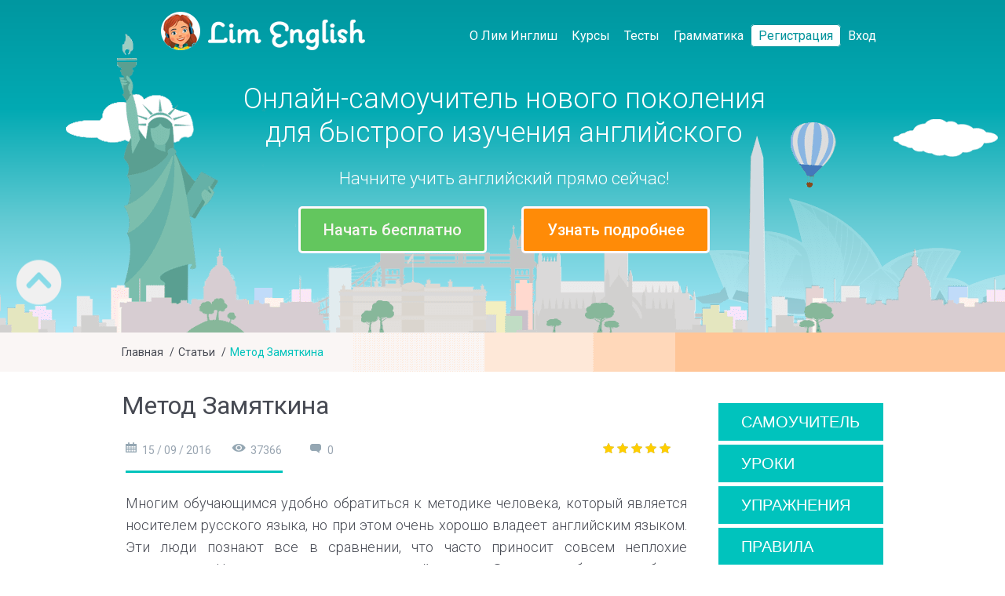

--- FILE ---
content_type: text/html; charset=UTF-8
request_url: https://lim-english.com/posts/metod-zamyatkina/
body_size: 41213
content:
<!DOCTYPE html>
<html lang="ru-RU">
<head>
    <meta charset="UTF-8"/>
    <meta name="csrf-param" content="_csrf">
    <meta name="csrf-token" content="p5bp1mJSTzUG5dJv7J_9y3VXmc-ivp78x0U3pxBMvFLF2bu3GD8uTHOGlASu8LmSGWDJoeHPysjxfETCXAnbZA==">
    <title>Метод Замяткина - английский по матричному методу Николая Замяткина</title>
    <meta name="keywords" content="">
<meta name="description" content="В статье анализируется матричный метод Замяткина по изучению английского языка. Несмотря на кажущуюся загадочность и даже эксцентричность, метод Замяткина действительно эффективный, т.к основан на упорной работе и максимальной концентрации.">
<meta property="og:url" content="https://lim-english.com/posts/metod-zamyatkina/">
<meta property="og:type" content="website">
<meta property="og:title" content="Метод Замяткина - английский по матричному методу Николая Замяткина">
<meta property="og:description" content="В статье анализируется матричный метод Замяткина по изучению английского языка. Несмотря на кажущуюся загадочность и даже эксцентричность, метод Замяткина действительно эффективный, т.к основан на упорной работе и максимальной концентрации.">
<meta property="og:image" content="https://lim-english.com/uploads/images/pages/152.jpg">
<link href="/assets/53360ab3/css/bootstrap.min.css?v=1741596893" rel="stylesheet">
<link href="/css/login_form.css?v=1579535068" rel="stylesheet">    <meta name="viewport" content="width=device-width"/>
    <link rel="shortcut icon" href="/favicon.ico" type="image/x-icon"/>
        	
<style>
@charset "UTF-8";.overlay {position: fixed;width: 100%;height: 100%;top: 0;left: 0;background: #00c3bc;z-index: 1200;}.overlay-contant {overflow-y: scroll;height: 100%;}.overlay .overlay-close {width: 31px;height: 31px;position: absolute;right: 22px;top: 22px;overflow: hidden;border: none;background: url('/images/article/close-mrb.png') center center no-repeat;text-indent: 200%;color: transparent;outline: 0;z-index: 100;}.overlay .logo {padding-top: 20px;display: block;padding-left: 20px;}.overlay .block-study {min-height: 100px;background-color: #f0f0f0;text-align: center;}.overlay .block-study .text {text-align: center;}.overlay .block-study .text strong {color: #00c3bc;font-family: Roboto;font-size: 60px;font-weight: 300;display: inline-block;vertical-align: top;padding-top: 8px;}.overlay .block-study .text span {display: inline-block;vertical-align: top;color: #474a53;text-align: left;font-family: Roboto;font-size: 24px;font-weight: 300;margin-left: 21px;padding-top: 48px;line-height: 1.2;}.overlay nav {text-align: center;position: relative;padding-top: 76px;min-height: 820px;}.overlay ul {list-style: none;padding: 0;margin: 0 auto;display: inline-block;height: 100%;position: relative;width: 100%;}.overlay ul li a.active,.overlay ul li a:active,.overlay ul li a:hover {background-color: #0eaba7;}.overlay ul li {display: block;text-align: left;min-height: 50px;}.overlay ul li a br {display: none;}.overlay ul li a {color: #fefdfd;font-family: Roboto;font-size: 25px;font-weight: 300;display: block;-webkit-transition: color .2s;transition: color .2s;display: inline-flex;align-items: center;line-height: 1;min-height: 51px;width: 100%;padding-left: 46px;}.overlay ul li a:focus,.overlay ul li a:hover {color: #f0f0f0;}.overlay-slidedown {visibility: hidden;-webkit-transform: translateY(-100%);transform: translateY(-100%);-webkit-transition: -webkit-transform .4s ease-in-out,visibility 0 .4s;transition: transform .4s ease-in-out,visibility 0 .4s;}.overlay-slidedown.open {visibility: visible;-webkit-transform: translateY(0);transform: translateY(0);-webkit-transition: -webkit-transform .4s ease-in-out;transition: transform .4s ease-in-out;}@media screen and (max-height:30.5em) {.overlay nav {height: 70%;font-size: 34px;}.overlay ul li {min-height: 34px;}}body,html {position: relative;min-height: 100%;color: #000;}.margin-top {margin-top: 30px;}.margin-left {margin-left: 10px;}.wrap {min-height: 100%;height: auto;margin: 0 auto -60px;padding: 0 0 60px;}.container {max-width: 970px;}.header-wrapper {background: #0097a0;background: -moz-linear-gradient(top, #0097a0 0%, #02aab3 33%, #62cad3 66%, #a7e9f9 100%);background: -webkit-linear-gradient(top, #0097a0 0%,#02aab3 33%,#62cad3 66%,#a7e9f9 100%);background: linear-gradient(to bottom, #0097a0 0%,#02aab3 33%,#62cad3 66%,#a7e9f9 100%);}.header-wrapper .header-inner {background-image: url(../../images/home-building5.png);background-repeat: no-repeat;background-position: center bottom;min-height: 424px;}.logo-block {margin: 15px 0 0 50px;}.logo-block img {float: left;margin-right: 10px;}.logo-block img:last-child {margin-top: 10px;max-width: 40%;}.header-menu {float: right;margin-top: 20px;}.header-menu ul li {display: inline-block;float: left;}.header-menu ul li a {color: #fff;padding: 4px 9px;font-family: Roboto;font-size: 16px;}.header-menu ul li a:hover {text-decoration: underline;}.header-menu ul li a.reg-button {background: #fff;color: #00939b;border-radius: 5px;border: 1px solid #00939b;}.header-menu ul li a.reg-button:hover {background: #00939b;color: #fff;border: 1px solid #fff;text-decoration: none;}.slogan1 {width: 85%;text-align: left;padding-left: 150px;}.slogan1 p {color: #fefdfd;font-family: Roboto;font-size: 36px;font-weight: 300;padding-top: 90px;line-height: 1.2;text-align: center;}.slogan2 {width: 85%;float: left;text-align: left;padding-left: 150px;margin-top: 20px;}.slogan2 p {color: #fefdfd;font-family: Roboto;font-size: 22px;font-weight: 300;padding-top: 1px;text-align: center;}.button-wrapper {text-align: center;}.header-wrapper .btn-orange {margin-top: 20px;}.btn-orange,.btn-green {display: inline-block;display: -webkit-inline-box;display: -webkit-inline-flex;display: -ms-inline-flexbox;display: inline-flex;-webkit-box-align: center;-webkit-align-items: center;-ms-flex-align: center;align-items: center;line-height: 1;-webkit-box-pack: center;-webkit-justify-content: center;-ms-flex-pack: center;justify-content: center;color: #f8f5f1;font-family: Roboto;font-size: 20px;font-weight: 500;width: 240px;height: 60px;border: 3px solid #fff9fd;-webkit-border-radius: 5px;border-radius: 5px;-webkit-transition: all .25s;transition: all .25s;}.btn-orange:hover,.btn-green:hover {color: #f8f5f1;}.btn-orange {background-color: #FFAA02;margin-left: 20px;}.btn-green {background-color: #63C65E;margin-right: 20px;}.btn-orange:hover {background-color: #EEC065;border: 3px solid #fff9fd;}.btn-green:hover {background-color: #90D28C;}.btn-main-menu {display: inline-block;vertical-align: top;float: right;background-image: url(../../images/user-personal-program/menu.png);background-repeat: no-repeat;background-position: center center;cursor: pointer;display: none;margin-top: 0;padding: 25px 30px;margin-left: 0;}.btn-main-menu:hover {background-color: #34a09c;}.btn-main-menu-background {background-color: #34a09c;}.togle-main-menu {position: absolute;top: 65px;right: 0;background-color: #34a09c;width: 160px;z-index: 11;}.togle-main-menu ul li.menu-separator {width: 100%;height: 1px;background: #fff;}.togle-main-menu ul li a {color: #fff;font-family: Roboto;font-size: 14px;font-weight: 400;line-height: 36px;display: block;height: 46px;width: 100%;display: block;background-repeat: no-repeat;padding-left: 22px;display: -webkit-inline-box;display: -webkit-inline-flex;display: -ms-inline-flexbox;display: inline-flex;-webkit-box-align: center;-webkit-align-items: center;-ms-flex-align: center;align-items: center;line-height: 1;-webkit-box-pack: left;-webkit-justify-content: left;-ms-flex-pack: left;justify-content: left;-webkit-transition: all .25s;transition: all .25s;text-decoration: none;}.togle-main-menu ul li a:hover {background-color: #00c3bc;background-image: -webkit-gradient(linear,left bottom,left top,from(rgba(52,160,156,0.5)),color-stop(50%,transparent),to(rgba(52,160,156,0.5)));background-image: -webkit-linear-gradient(bottom,rgba(52,160,156,0.5) 0%,transparent 50%,rgba(52,160,156,0.5) 100%);background-image: linear-gradient(to top,rgba(52,160,156,0.5) 0%,transparent 50%,rgba(52,160,156,0.5) 100%);}header .bottom-line {background-color: #ffc597!important;position: relative;}header .bottom-line .bottom-line-color {background-color: #faf6f5;width: 25%;height: 50px;float: left;position: absolute;}.article h1 {font-size: 32px!important;}.popular-links {margin-top: 40px;}.popular-links-header {background: #ffc597;padding: 10px 10px 5px;}.popular-links-header p {font-family: "Helvetica Neue",Helvetica,Arial,sans-serif;font-size: 20px;text-transform: uppercase;padding-bottom: 0;}.popular-links-body {background: #f0f0f0;padding: 10px 10px 10px 15px;}.popular-links-body ul li {padding: 5px 0;}.popular-links-body ul li a {font-family: Roboto,Arial,Verdana,sans-serif;font-size: 16px;color: #474a53;font-weight: 300;}.popular-links-body ul li a:hover {text-decoration: underline;}@media screen and (max-width: 991px) {.btn-main-menu {display: block;}.header-menu {display: none;}.slogan1 {width: 100%;padding-left: 0;}.slogan2 {padding-left: 0;width: 100%;float: none;}.btn-orange,.btn-green {width: 200px;}header .bottom-line .bottom-line-color {display: none;}}@media screen and (max-width: 540px) {.slogan1 p {font-size: 22px;padding-top: 60px;}.slogan2 p {font-size: 18px;}.btn-orange,.btn-green {width: 135px;height: 50px;font-size: 15px;border: 1px solid #fff9fd!important;}.header-wrapper .header-inner {min-height: 324px;}.btn-green {margin-right: 0;}.button-wrapper {margin: 10px 0;}}@media screen and (max-width: 380px) {.btn-orange,.btn-green {width: 130px;height: 50px;font-size: 14px;border: 1px solid #fff9fd;}.header-wrapper .btn-orange {margin-left: 5px;margin-top: 10px;}}.RUB:after {content: ' р.';font-size: 14px;}.USD:after {content: ' USD';font-size: 14px;}.UAH:after {content: ' грн.';font-size: 14px;}.EUR:after {content: ' EURO';font-size: 14px;}.BYN:after {content: ' б.руб.';font-size: 14px;}.KZT:after {content: ' тг';font-size: 14px;}header+.container {min-height: calc(100vh - 365px);}.wrap>.container {padding: 70px 15px 20px;}.clean {position: relative;background-color: #f0f0f0;margin: 0;}.clouds-top {position: absolute;top: 0;display: block;background: url(../images/clean/clouds-top.png) repeat-x;width: 100%;height: 155px;}.clouds-top img {display: block;margin: 15px auto;}.clouds-bottom {position: absolute;bottom: 0;display: block;background: url(../images/clean/clouds-bottom.png) repeat-x;width: 100%;height: 155px;}.clean .site-error div.status-error-container>span {font-size: 32px;margin-bottom: 40px;}.clean .site-error {padding-top: 150px;font-family: Roboto;z-index: 10;}.clean .site-error h1 {font-size: 36px;font-weight: 300;color: #4c5d6e;text-transform: initial;}.clean .site-error .label-red {color: #fff;background-color: #f33e2e;border-radius: 5px;padding: 5px;display: inline-block;font-size: 36px;margin: 0;}.clean .site-error p {color: #4c5d6e;font-size: 18px;}.clean .site-error a.btn-error {display: inline-block;color: #fff;font-size: 18px;padding: 20px 50px;background: #00c3bc;text-transform: uppercase;border-radius: 5px;border-bottom: 3px solid #34a09c;-webkit-transition: .2s ease-in-out;transition: .2s ease-in-out;text-decoration: none;cursor: pointer;}.clean .site-error a.btn-error:focus,.clean .site-error a.btn-error:hover {background: #7cd5cf;}.clean .clouds-top .part-left {float: left;margin-left: 5%;color: #00c3bc;font-family: Roboto;}.clean .clouds-top .part-left .logo img {margin: 5px 0;}.clean .clouds-top .part-right {float: right;margin-right: 5%;margin-top: 30px;font-family: Roboto;color: #00c3bc;}a:hover {text-decoration: none;}.float-right {float: right;}.tm-h1-up,h1 {text-align: center;text-transform: uppercase;font-weight: 500;font-size: 30px;line-height: 1;margin: 20px 0 40px;}.tm-h2-up,h2 {text-transform: uppercase;font-weight: 500;font-size: 25px;margin: 20px 0 35px;}.tm-h1-up span,h1 span {display: block;text-align: center;font-size: 20px;font-weight: 300;margin-top: 10px;text-transform: initial;}#header {box-sizing: border-box;position: relative;padding-bottom: 0;}body.main #header {z-index: 100;}body.main #header::after {display: block;content: ' ';background: url(../images/header-inner-wave.png?1) bottom left repeat-x;height: 6px;width: 100%;position: absolute;bottom: -6px;z-index: 100;}#header .tm-navbar {padding: 10px 0;width: 100%;border-bottom: 2px solid #a7e1de;}#header .tm-navbar:after {content: '';display: table;clear: both;}#header .tm-navbar .tm-nav {line-height: 35px;list-style: none;padding: 0;margin: 0;}#header .tm-nav li {display: inline-block;margin-left: -4px;}#header .tm-nav a {color: #fff;}#header .tm-nav-right {float: right;}#header .tm-nav-left {float: left;}#header .tm-nav>li>a {padding: 0 10px;line-height: 35px;text-decoration: none;}#header .tm-nav>li:first-child>a {padding-left: 0;}#header .tm-nav>li:last-child>a {padding-right: 0;}#header .tm-nav>li>a:focus,#header .tm-nav>li>a:hover {background: 0 0;text-decoration: underline;}#header .tm-headnav {margin-top: 10px;}#header .tm-headnav .tm-nav>li {padding: 25px 10px;text-align: center;}#header .tm-headnav .tm-nav>li>a {line-height: 27px;font-size: 18px;text-decoration: none;padding: 0;display: inline-block;border-bottom: 1px solid transparent;}#header .tm-headnav .tm-nav>li.active>a,#header .tm-headnav .tm-nav>li>a:hover {border-color: #fff;}#header .tm-headnav .tm-nav>li.continue {padding: 0 10px;}#header .tm-headnav .tm-nav>li.continue a {vertical-align: middle;text-decoration: none!important;color: #00c3bd;border: 1px solid #fff;border-radius: 25px;padding: 3px 20px;background: #fff;line-height: 20px;}#header .tm-headnav .tm-nav>li.continue span {margin-left: 10px;display: inline-block;text-align: center;line-height: 18px;}#header .tm-headnav .tm-nav>li.continue i {vertical-align: top;}.logo-inner,.logo-inner:hover,.logo-inner:visited {display: inline-block;color: #fff;text-decoration: none;}.logo-inner .lim-round {display: inline-block;border-radius: 50%;margin-right: 10px;}.tm-home-registration {margin-left: 628px;text-align: center;position: relative;border-radius: 5px;}.site-login {padding-top: 150px;text-align: center;width: 100%;max-width: 360px;margin: 0 auto 20px;}.site-login .tm-logo {margin-bottom: 30px;display: block;}.clean .tm-home-registration {margin-left: 0;background: #fff;font-family: Roboto;padding-bottom: 20px;box-shadow: 0 2px 2px #d3d3d3;}.tm-home-registration h3 {background: #fff;margin: -35px auto 0;width: 178px;color: #4fc2bc;text-transform: uppercase;font-size: 18px;line-height: 20px;}.tm-home-registration .small {color: #5a5b5f;margin: 20px 0;font-family: Roboto;font-size: 16px;font-weight: 500;}.tm-home-registration .skip {color: #20928a;margin-top: 5px;display: inline-block;}.tm-home-registration .auth-clients>a {display: inline-block;margin: 0 15px;}.tm-home-registration .auth-clients .fa {font-size: 25px;color: #fff;background: #508fc8;border-radius: 50%;width: 50px;text-align: center;line-height: 50px;}.tm-home-reset-password p.tm-info {padding: 20px 40px;text-align: left;font-family: Roboto;font-size: 16px;font-weight: 400;color: #5a5b5f;}.tm-home-registration .auth-clients .fa-facebook {background: #4673b5;}.tm-home-registration .auth-clients .fa-twitter {background: #40c7f2;}.tm-home-registration .auth-clients .fa-odnoklassniki {background: #f58220;}.tm-home-registration .btn-success {background: #20928a;border-color: #20928a;border-radius: 17px;padding-left: 30px;padding-right: 30px;}.btn-tm {background: #20928a;border-color: #20928a;border-radius: 17px;padding-left: 30px;padding-right: 30px;text-decoration: none;}.tm-icon-box {width: 54px;height: 54px;display: inline-block;background: url(../images/tm-icon-box.png) center center no-repeat;}.tm-header {width: 100%;display: inline-block;text-transform: uppercase;font-family: Roboto;color: #d9d9d9;font-size: 24px;border-bottom: 1px solid #f0f0ee;}.tm-home-signup {float: left;padding: 20px 20px 20px 40px;cursor: pointer;}.tm-home-login {float: right;padding: 20px 40px 20px 20px;cursor: pointer;}.tm-home-login.active,.tm-home-signup.active {color: #474a53;}.site-login .tm-home-registration .form-group {padding: 0 20px;}.tm-home-registration .forgot-password {margin: -15px 40px 15px;text-align: right;font-size: 16px;color: #b7b7b7;}.tm-home-registration .btn-login {width: 100%;max-width: 280px;color: #fff;font-size: 18px;padding: 5px 0 2px;margin-left: 20px!important;margin-right: 20px!important;background: #00c3bc;text-transform: uppercase;border-radius: 5px;border: 0;border-bottom: 3px solid #34a09c;-webkit-transition: .2s ease-in-out;transition: .2s ease-in-out;text-decoration: none;cursor: pointer;}.tm-home-registration .btn-login:focus,.tm-home-registration .btn-login:hover {background: #7cd5cf;}.breadcrumb {padding: 0;background: 0;margin-bottom: 10px;}.main .breadcrumb {margin-top: 30px;}.tm-btn {background: #2f9189;color: #fff;padding: 10px 40px;border-radius: 5px;text-decoration: none;}.tm-btn:hover {background: #28afa2;border-color: #28afa2;color: #fff;text-decoration: none;}.tm-btn-inverse {background: #fff;border-color: #20928a;color: #20928a;padding: 10px 40px;border-radius: 5px;text-decoration: none;}.tm-btn-inverse:hover {background: #28afa2;border-color: #28afa2;color: #fff;text-decoration: none;}.active .tm-btn,.active .tm-btn-inverse,.tm-btn-inverse.active,.tm-btn-inverse:active,.tm-btn-inverse:focus,.tm-btn.active,.tm-btn:active,.tm-btn:focus {background: #208278;border-color: #208278;color: #fff;text-decoration: none;}.tm-btn-inverse.btn-sm,.tm-btn.btn-sm {line-height: 22px;padding-top: 0;border-radius: 11px;padding-bottom: 0;}.above-footer {position: relative;line-height: 60px;width: 100%;}.user-counter .counter {font-size: 20px;}.user-counter .counter .num {background: #feda9e;padding: 4px 5px;box-shadow: 0 2px 2px #d0b48c;}.user-counter .text {vertical-align: top;color: #333;}.join-social .text {color: #333;}.join-social .mobile-text {display: none;}@media screen and (max-width:1024px) {.join-social .desktop-text {display: none!important;}.join-social .mobile-text {display: block!important;}}.panel-mobile .navbar-lim {background: #00c3bd;box-sizing: border-box;padding: 5px 0;border: 0;}.panel-mobile .navbar-lim::after {display: block;content: ' ';background: url(../images/header-inner-wave.png?1) bottom left repeat-x;height: 6px;width: 100%;position: absolute;bottom: -6px;z-index: 100;}.panel-mobile .navbar-lim .navbar-logo {display: inline-block;margin: 0;}.panel-mobile .navbar-lim .logo-inner {padding: 0;}.panel-mobile .navbar-lim .lim-round {display: inline;width: 58px;border-radius: 50%;margin-right: 20px;}.panel-mobile .navbar-lim .lim-logo {display: inline;width: 180px;}.panel-mobile .navbar-lim .continue {display: inline-block;margin: 0;text-decoration: none!important;color: #00c3bd;border: 1px solid #fff;border-radius: 50%;padding: 5px 10px;background: #fff;}.panel-mobile button.navbar-toggle {border: 0;margin: 0;}.panel-mobile button.navbar-toggle,.panel-mobile button.navbar-toggle:hover {background: #00c3bd!important;}.panel-mobile .navbar-toggle .icon-bar {width: 30px;height: 4px;}.panel-mobile div.navbar-collapse {background-color: #222;}.panel-desktop {display: block;}.panel-mobile {display: none;}@media (max-width:1089px) {#header .tm-navbar .tm-nav.tm-nav-left>li {display: none;}#header .tm-navbar .tm-nav.tm-nav-left>li.logo-item {display: inline-block;}}@media screen and (max-width:768px) {#footer {bottom: -400px!important;}.above-footer .join-social .social,.above-footer .join-social .text,.above-footer .user-counter .counter,.above-footer .user-counter .text {display: block;text-align: center;}.panel-desktop {display: none;}.panel-mobile {display: block;}.panel-mobile .navbar-lim .lim-round {width: 35px;margin-right: 5px;}.panel-mobile .navbar-lim .lim-logo {width: 120px;}}#footer {position: absolute;background: #474a53;color: #c1c1c4;padding: 20px 0;width: 100%;left: 0;bottom: -227px;font-size: 14px;font-family: Roboto!important;overflow: hidden;}#footer .line .side-left div,#footer .line .side-right div {margin-top: 10px;}#footer .line .side-right>div {margin: 0;}#footer a {margin-right: 15px;color: #c1c1c4;text-decoration: none;font-size: 15px;}#footer .tm-nav {list-style: none;padding: 0;}#footer .tm-nav li {display: inline-block;}#footer .tm-nav.nav>li>a:focus,#footer .tm-nav.nav>li>a:hover {background: 0 0;}#footer .tm-nav.nav>li>a {padding: 5px 10px;}#footer .container span {font-size: 14px;}#footer .container a:hover {color: #279997;}#footer .social a {display: inline-block;width: 32px;height: 32px;line-height: 32px;font-size: 15px;color: #474a53;background: #dadbdd;border-radius: 50%;margin: 0 12px;}#footer .social .line::before {content: " ";display: block;background: url(/images/tm-footer-dot.png) 0 5px repeat-x #474a53;width: 100%;margin: 10px 0;height: 10px;}#footer .bottom-line {font-size: 14px;}.mobile-show {display: none;}@media screen and (max-width:500px) {.mobile-hide {display: none;}.mobile-show {display: block;}.mobile-right {text-align: right!important;}.mobile-left {text-align: left!important;}.mobile-center {text-align: center!important;}}.profile-avatar {width: 125px;height: 125px;border-radius: 50%;overflow: hidden;float: left;}.profile-avatar>span {width: 125px;height: 125px;display: block;background: #20928a;line-height: 125px;text-align: center;color: #fff;font-weight: 300;font-size: 16px;cursor: pointer;}.profile-avatar>img {width: 100%;height: auto;}.profile-avatar>img+span.change {position: absolute;top: 0;overflow: hidden;visibility: hidden;border-radius: 50%;background: rgba(32,164,138,.6);}.profile-avatar:hover>img+span.change {visibility: visible;}.profile-avatar>form {visibility: hidden;}.user-info {margin-left: 60px;}.user-info ul {list-style: none;padding: 0;margin: 0;}.user-info ul li {font-size: 16px;line-height: 20px;margin-bottom: 15px;}.user-info .control-label {text-align: left;padding-left: 0;}.user-info ul li span {display: inline-block;min-width: 270px;font-weight: 500;}.user-info ul li>input {display: inline-block;}.tm-hr {border-top: 1px solid #20928a;}.user-learning-info {text-align: center;}.user-learning-info>div {display: inline-block;min-width: 160px;text-align: left;margin: 0 25px;}.user-learning-info>div>span {line-height: 20px;float: left;font-size: 18px;}.user-learning-info>div>nobr {float: right;line-height: 40px;font-size: 40px;color: #20928a;}.user-review {width: 600px;margin: 30px auto;}.user-review>img {float: left;}.user-review .user-lim-review {margin-left: 220px;background: url(../images/cloud-a.png) 50% 50% no-repeat;width: 385px;height: 229px;padding: 70px 0 0 40px;text-align: center;box-sizing: border-box;}.user-review-form {margin-left: 20px;}.user-review-form>img.avatar {float: right;width: 75px;height: auto;border-radius: 50%;overflow: hidden;}.user-review-form>span.avatar {float: right;}.user-review-form .textblock {display: block;min-height: 75px;width: 375px;width: calc(100% - 100px);position: relative;}.user-review-form textarea {border: 1px solid #d0d2d3;width: 100%;padding: 4px;resize: none;height: 75px;border-radius: 5px;outline: 0;}.user-review-form .textblock:after {content: '';width: 0;height: 0;border-style: solid;border-width: 8px 0 8px 8px;border-color: transparent transparent transparent #fff;position: absolute;right: -7px;top: 29px;}.user-review-form .textblock.has-focus:before {border-color: transparent transparent transparent #20928a;}.user-review-form .textblock.has-error:before {border-color: transparent transparent transparent #a94442;}.user-review-form .textblock.has-success:before {border-color: transparent transparent transparent #3c763d;}.user-review-form .textblock:before {content: '';width: 0;height: 0;border-style: solid;border-width: 9px 0 9px 9px;border-color: transparent transparent transparent #d0d2d3;position: absolute;right: -8px;top: 28px;}.user-review-form textarea:focus {border-color: #20928a;}.user-review-form .buttons {margin-top: 10px;}.buttons button {margin-right: 10px;}span.avatar {display: inline-block;width: 50px;height: 38px;background: url(../images/user-avatar.png) 50% 50%/56px no-repeat #20928a;border-radius: 50%;}.profile h1 .fa-pencil {font-size: 20px;color: #d0d2d3;line-height: 30px;vertical-align: bottom;}.img-w-resp {width: 100%;height: auto;}.courses .row {margin-bottom: 20px;}.courses .course {position: relative;padding: 5px 0 0;}.courses .course .ribbon {position: relative;display: inline-block;margin-left: -1px;padding: 3px 5px;color: #fff;font-weight: 600;height: 26px;}.courses .course .ribbon:after {content: '';position: absolute;display: block;top: 0;border: 13px solid;right: -25px;}.courses .course .ribbon.red {background: #dd3030;}.courses .course .ribbon.red:after {border-color: #dd3030 transparent #dd3030 #dd3030;}.courses .course .ribbon.green {background: #2f928a;}.courses .course .ribbon.green:after {border-color: #2f928a transparent #2f928a #2f928a;}.courses .course .icon {position: relative;text-align: center;min-height: 120px;}.courses .course img {margin: auto;width: 150px;height: auto;}.courses .course .name {margin-bottom: 10px;font-size: 15px;font-weight: 500;text-transform: uppercase;}.courses .course .name a,.courses .course .name a:hover {text-decoration: none;}.courses .course .description {overflow: hidden;}.courses .course .row {margin: 5px 0;}.courses .course .add-info {background: #cbedeb;margin: 10px 0 0;}.courses .course .add-info div {padding: 5px 0;}.courses .course .add-info div.not-available span {color: #7c7e80;}.courses .course .add-info strong {margin-right: 10px;}.courses .course .add-info .cl-progress i.fa {color: #20928a;}.courses .course .btn-buy {padding: 2px 40px;font-weight: 600;background: #20928a;color: #fff;}.courses .course .btn-buy i {margin-left: 5px;}.courses .course .start {position: absolute;bottom: 0;text-align: center;width: 100%;left: 0;}.panel-lim {border-color: #4fc2bc;box-shadow: none;}.panel-lim h3:first-child {margin: -17px 0 0;text-align: center;line-height: 30px;}.panel-lim h3:first-child span {background: #fff;padding: 0 8px;display: inline-block;color: #4fc2bc;text-transform: uppercase;font-size: 16px;line-height: 30px;}.course-view {position: relative;}.buy-view>h1,.course-view>h1 {margin-left: 130px;}.course-view .course-price {position: absolute;text-align: center;top: 66px;}.course-view .course-price .price {display: block;font-size: 30px;}.course-view .course-price .btn-buy {line-height: 15px;width: 90px;white-space: pre-line;padding: 5px 10px;}.course-view .course-price .discount .price {color: #9e9e9e;font-weight: 400;font-size: 18px;text-decoration: line-through;}.course-view>.description {margin-left: 130px;margin-bottom: 20px;font-size: 20px;}.buy-view .issue,.course-view .issue {padding-left: 130px;position: relative;padding-bottom: 20px;}.course-view .issue {padding-top: 20px;border-top: 1px solid #dcddde;}.course-view .issue:last-child {border-bottom: 1px solid #dcddde;}.buy-view .issue>.image,.course-view .issue>.image {position: absolute;left: 0;}.buy-view .issue>.image img,.course-view .issue>.image img,.issue-view .description>.image img {width: 100px;height: auto;cursor: pointer;}.buy-view .issue>.name,.course-view .issue>.name {font-size: 18px;font-weight: 500;margin-bottom: 10px;line-height: 25px;}.course-view .issue>.name .price {display: inline-block;margin-right: 15px;line-height: 25px;}.course-view .issue .lessons-collapse {margin-top: 20px;}.course-view .issue .lessons-collapse a {text-decoration: none;display: inline-block;border-bottom: 1px dashed;cursor: pointer;color: #000;font-size: 15px;font-weight: 500;}.course-view .issue .lessons-collapse[aria-expanded=true] a {border-color: transparent;}.course-view .issue .lessons-collapse a:after {content: ':';}.course-view .issue .lessons-collapse span {font-size: 12px;color: #7c7e80;}.course-view .issue .lessons ul {list-style: none;padding: 0;margin: 10px 0 0;}.course-view .issue .lessons ul li {line-height: 28px;}#timer {line-height: 30px;color: #20928a;font-weight: 500;font-size: 18px;}#timer>div {display: block;float: left;}#timer>div:not(.seconds):after {content: ':';display: block;float: right;margin: 0 3px;}#timer>div:empty:after {display: none;}#timer.pause {color: #ccc;}.lesson-view #timer {position: absolute;right: 0;top: 0;}.lesson-view>h1 {margin-top: 0;margin-bottom: 15px;}.lesson-description,.lesson-dictionary p {text-align: center;}.lesson-dictionary .table {margin-top: 30px;}.lesson-description p.next-lesson {margin-top: 120px!important;font-size: 14px!important;color: #000!important;}.lesson-dictionary p:first-child {font-size: 23px;color: #000;}.lesson-description p+p {margin-top: 20px;}.listening-playback {margin-top: 10px;text-align: center;clear: both;}.lesson-listening .button-autonext {position: absolute;right: 30px;bottom: -30px;z-index: 1111;}.listening-playback>a {display: inline-block;cursor: pointer;vertical-align: middle;}.listening-playback>a>i {display: inline-block;}.listening-playback>.button-pause,.listening-playback>.button-play,.listening-playback>.button-record {border-radius: 50%;border: 3px solid #20928a;box-sizing: border-box;line-height: 86px;height: 92px;width: 92px;margin: 0 20px;}.listening-playback>.button-pause>i,.listening-playback>.button-play>i,.listening-playback>.button-record>i {height: 47px;vertical-align: middle;}.listening-playback>.button-record.recording {border-color: red;}.listening-playback>a.disabled {border-color: #cbcbcb;cursor: default;}.lesson-panel ::selection,.lesson-panel::selection {background: 0 0;}.lesson-panel .lesson-phrases:not(.disabled):not(.shadow) .phrase.active>div::selection {background: #20928a;color: #fff;}.lesson-panel .lesson-phrases {padding: 20px;border-radius: 4px;background: #fff;margin: 10px 0;position: relative;-webkit-transition: .5s;-o-transition: .5s;transition: .5s;}.lesson-panel .separate {width: 100%;border-bottom: 1px solid #ccc;}.lesson-panel .lesson-phrases .phrase {display: none;font-size: 20px;color: #201600;line-height: 30px;-webkit-transition: .5s;-o-transition: .5s;transition: .5s;}.lesson-panel .lesson-phrases .phrase.active {display: table-cell;vertical-align: middle;}.lesson-panel .lesson-phrases.disabled {overflow: hidden;}.lesson-panel .lesson-phrases.disabled .phrase {display: block;opacity: 0;}.lesson-panel .lesson-phrases .phrase>div {-webkit-transition: .2s;-o-transition: .2s;transition: .2s;}.lesson-panel .lesson-phrases.shadow:before {content: 'Русский язык';color: #ccc;position: absolute;line-height: 40px;top: 0;left: 20px;}.lesson-panel .lesson-phrases-russian.shadow:before {content: 'Русский язык';}.lesson-panel .lesson-phrases-ukrainian.shadow:before {content: 'Українська мова';}.lesson-panel .lesson-interpretation .lesson-phrases.english.shadow:before {color: #444;}.lesson-panel .lesson-phrases.english.shadow:before {content: 'English language';}.lesson-panel .lesson-phrases.shadow .phrase>div {opacity: 0;}.lesson-progress:after,.lesson-progress:before {content: '';display: table;clear: both;}.lesson-progress .percents {float: right;}.lesson-progress .summaries {float: left;}.lesson-progress .line {height: 8px;margin: 6px 80px;background: #ddd;border-radius: 5px;}.lesson-progress .line>div {height: 7px;background: #4fc2bc;width: 0;-webkit-transition: width 2s;-o-transition: width 2s;transition: width 2s;border-radius: 5px;}.lesson-progress.workonthebugs .line>div {background: red;}.lesson-bottom-nav {text-align: center;margin-top: 10px;}.lesson-bottom-nav form {display: inline-block;}.tm-btn-ora {background: #f90;color: #fff!important;border: 1px solid #f90;padding: 10px 40px;border-radius: 5px;text-decoration: none;-webkit-box-shadow: 0 3px 7px rgba(0,0,0,.2);box-shadow: 0 3px 7px rgba(0,0,0,.2);font-family: Roboto;}.tm-btn-ora.disabled {background: #f5f5f5;color: #f90!important;border: 1px solid #f90;padding: 10px 40px;border-radius: 5px;text-decoration: none;box-shadow: none;}.tm-btn-ora.disabled:hover {background: #f5f5f5;color: #f90!important;border: 1px solid #f90;}.tm-btn-ora:hover {background: #f90;color: #fff!important;border: 1px solid #f90;text-decoration: none;box-shadow: none;}.tm-btn-gre {background: #00c3bd;color: #fff!important;border: 1px solid #00c3bd;padding: 10px 40px;border-radius: 5px;text-decoration: none;-webkit-box-shadow: 0 3px 7px rgba(0,0,0,.2);box-shadow: 0 3px 7px rgba(0,0,0,.2);font-family: Roboto;}.tm-btn-gre:hover {background: #00c3bd;color: #fff!important;border: 1px solid #00c3bd;text-decoration: none;box-shadow: none;}.lesson-bottom-nav a {font-size: 13px;color: #000;text-decoration: none;display: inline-block;margin: 0 15px;}.lesson-bottom-nav .button-dictionary,.lesson-bottom-nav .button-grammar,.lesson-bottom-nav .button-task {float: left;}.lesson-bottom-nav .button-finish,.lesson-bottom-nav .button-next,.lesson-bottom-nav .button-next-scenario {float: right;padding: 10px 40px;border-radius: 5px;margin-top: 19px;cursor: pointer;}.lesson-bottom-nav .button-finish.disabled,.lesson-bottom-nav .button-next-scenario.disabled,.lesson-bottom-nav .button-next.disabled {cursor: no-drop;}.lesson-bottom-nav .button-font {float: left;}.dictionary-search-box {position: relative;display: table;border-collapse: separate;-webkit-box-sizing: border-box;-moz-box-sizing: border-box;box-sizing: border-box;}.dictionary-search-box>span {position: absolute;top: 10px;left: 14px;}.dictionary-search-box>.dictionary-search-button {width: 1%;white-space: nowrap;vertical-align: middle;display: table-cell;}.dictionary-search-box>.dictionary-search-button>button {margin-left: 40px;outline: 0!important;}.dictionary-search-box>input.form-control {border-radius: 17px;display: table-cell;position: relative;z-index: 2;float: left;width: 100%;margin-bottom: 0;padding-left: 34px;background: 0 0;}.dictionary-search-box span {position: absolute;}.btn-buy {border: 1px solid #20928a;padding: 0 20px;line-height: 23px;text-decoration: none;border-radius: 5px;}.btn-buy:active,.btn-buy:hover {background: #20928a;color: #fff;}.payment-group {margin: 30px 0;}.payment-group a {text-decoration: none;color: #000;display: inline-block;font-size: 20px;cursor: pointer;}.payment-group a.btn.active,.payment-group a.btn:active {color: #fff;background: #20928a;border-color: #20928a;}.payment-group a img {vertical-align: middle;margin-right: 10px;}.payment-group a span {vertical-align: middle;}.payment-group-types {background: #f6f5f3;padding-top: 30px;}.payment-group-types button {border: none;background: 0 0;color: #000;line-height: 32px;margin-bottom: 21px;font-size: 18px;position: relative;cursor: pointer;vertical-align: text-bottom;}.payment-group-types button img {display: inline-block;margin-right: 10px;vertical-align: baseline;}#addnewword .modal-dialog {width: 400px;}.dictionary-modal-form {width: 70%;margin: 0 auto;}.howler-sound {cursor: pointer;color: #d0d2d3;font-size: 24px;}.howler-sound.active {color: #20928a;}.dictionary-list>tbody>tr>td {vertical-align: middle;}.dictionary-list .check {cursor: pointer;text-align: center;width: 50px;}.dictionary-list .check i {color: #aaa;}.dictionary-list .check.selected i {color: #000;}[data-dictionary-add] {cursor: pointer;}.grammar-list .issue {padding: 0 130px;position: relative;}.grammar-list .issue>.image {position: absolute;left: 0;}.grammar-list .issue>.image img {width: 100px;height: auto;}.grammar-list .issue .name {font-size: 18px;font-weight: 500;margin-bottom: 10px;line-height: 25px;}.grammar-list .issue .lessons {list-style: none;padding: 0;margin: 15px 0;}.grammar-list .issue .lessons li {line-height: 20px;font-size: 16px;padding: 3px 0;}.grammar-list .issue .lessons li i {font-size: 14px;color: #7c7e80;}.grammar-list .issue .lessons li:hover i {font-size: 14px;color: #20928a;}.grammar-list .issue .lessons li a {text-decoration: none;border-bottom: 1px solid transparent;}.grammar-list .issue .lessons>li>a {font-size: 17px;}.grammar-list .issue .lessons .num {color: #7c7e80;font-size: 15px;display: inline-block;margin-right: 7px;}.grammar-list .issue .lessons li a:hover {border-bottom: 1px solid #20928a;}.grammar-list .issue .lessons li a[data-toggle=collapse] {text-decoration: none;border-bottom: 1px dotted transparent;}.grammar-list .issue .lessons li a[data-toggle=collapse]:hover {border-bottom: 1px dotted #20928a;}.grammar-list .issue .lessons .grammars {margin: 10px 0 5px;list-style: none;padding-left: 20px;}.tm-support .tm-support-back {padding-top: 50px;padding-left: 230px;padding-right: 30px;text-align: center;}.tm-support .tm-support-girl {background: url(../images/lima-cloud.png) left center no-repeat;width: 567px;float: left;height: 380px;}.tm-support {padding: 30px 0;}.tm-support-form {margin-left: 580px;text-align: center;position: relative;padding: 25px 20px 0;border: 1px solid #4fc2bc;border-radius: 3px;}.clean .tm-support-form {margin-left: 0;background: #fff;}.tm-support-form h3 {margin-top: -35px;background: #fff;margin-left: 70px;margin-right: 70px;color: #4fc2bc;text-transform: uppercase;font-size: 18px;line-height: 20px;}.tm-support-form .small {font-size: 12px;color: #7c7e80;margin: 10px 0;}.tm-support-form textarea {resize: none;}.tm-support-form .btn-success {background: #20928a;border-color: #20928a;border-radius: 17px;padding-left: 30px;padding-right: 30px;}div.modal {z-index: 3000;}div.modal-backdrop {z-index: 2990;}@font-face {font-display:swap;font-family:HelveticaNeueCyr-Thin;src:url(/fonts/HelveticaNeueCyr-Thin.otf) format("opentype");}@font-face {font-display:swap;font-family:HelveticaNeueCyr-Light;src:url(/fonts/HelveticaNeueCyr-Light.otf) format("opentype");}@font-face {font-display:swap;font-family:HelveticaNeueCyr-Roman;src:url(/fonts/HelveticaNeueCyr-Roman.otf) format("opentype");}.buy-view .t-price,.buy-view .t-price .price::after {position: relative;font-size: 16px;}.buy-view .t-discount {font-size: 14px;text-decoration: line-through;margin-left: 10px;color: #737373;}.buy-view .t-total {font-size: 20px;}.panel-noscript {position: fixed;top: 50%;left: 0;width: 100%;margin-top: -70px;padding: 50px 0;color: #000;text-align: center;font-size: 26px;font-weight: 300;font-family: RobotoRegular;background: #f0f0f0;border-top: 1px solid #ddd;border-bottom: 1px solid #ddd;z-index: 9999;}.lesson-hint {margin: 5px auto;}.lesson-hint .hint-text {margin-left: 20px;}.lesson-hint a {cursor: pointer;text-decoration: underline;}.btn-orange {background: #ff8b07;color: #fff;border: 3px solid #fff9fd;text-decoration: none;}.btn-orange:focus,.btn-orange:hover {background: #ffa640;color: #fff;border: 3px solid #fff9fd;}.modal-reg-email {padding: 0!important;}.modal-reg-email .modal-body {position: relative;padding: 23px 0 0;}.modal-reg-email .only-lima {max-height: 283px;overflow: hidden;}.modal-reg-email .modal-content {border-radius: 11px;font-family: "Helvetica Neue",Helvetica,Arial,sans-serif;border: 0;background: #ff900a;}.modal-reg-email .modal-footer,.modal-reg-email .modal-header {padding: 0;width: 100%;border: 0;text-align: center;}.modal-reg-email .close {font-size: 30px;position: absolute;top: 0;right: 0;padding: 7px 15px;opacity: 1;color: #fff;}.modal-reg-email .modal-content img {margin: auto;}.modal-reg-email .mb-header {margin-top: 26px;font-size: 36px;color: #fff;font-family: RobotoRegular;font-weight: 400;line-height: 38px;}.modal-reg-email .mb-description {margin-top: 20px;font-size: 22px;color: #fff;font-family: RobotoRegular;font-weight: 400;line-height: 28px;}.modal-reg-email input {border-image: initial;border: 2px inset initial;}.modal-reg-email .btn,.modal-reg-email .btn:focus,.modal-reg-email .btn:hover {margin: 0;padding: 23px 0;width: 100%;height: auto;font-size: 22px;font-weight: 500;color: #fff;background: #20928a;text-decoration: none;border-radius: 0 0 10px 10px;border: 1px solid #20928a;}.lim-modal-modern {padding: 0!important;}.lim-modal-modern .modal-body {position: relative;padding: 0;border-radius: 10px 10px 0 0;}.lim-modal-modern .modal-body .modal-footer {height: 79px;}.lim-modal-modern .modal-content {border-radius: 11px;font-family: RobotoRegular;border: 0;background: #ff900a;overflow: hidden;}.lim-modal-modern .pt23 {padding-top: 23px;}.lim-modal-modern .modal-footer,.lim-modal-modern .modal-header {padding: 0;width: 100%;border: 0;text-align: center;}.lim-modal-modern .close {font-size: 30px;position: absolute;top: 0;right: 0;padding: 7px 15px;opacity: 1;color: #fff;z-index: 2;}.lim-modal-modern .modal-content img {margin: auto;}.lim-modal-modern .only-lima {max-height: 283px;}.lim-modal-modern .full-image {overflow: visible!important;}.lim-modal-modern .mb-header {margin-top: 88px;font-size: 36px;color: #fff;font-family: Roboto;font-weight: 400;line-height: 38px;}.lim-modal-modern .mb-header.mt60 {margin-top: 60px!important;}.lim-modal-modern .mb-header.mt40 {margin-top: 10px!important;}.lim-modal-modern .mb-description {margin-top: 20px;font-size: 22px;color: #fff;font-family: Roboto;font-weight: 400;line-height: 28px;}.lim-modal-modern input {border-image: initial;border: 2px inset initial;}.lim-modal-modern .btn-continue-free,.lim-modal-modern .btn-continue-free:focus,.lim-modal-modern .btn-continue-free:hover {position: relative;font-size: 20px;font-weight: 500;color: #000;background: #efefef;text-decoration: none;border-radius: 5px;border-left: 0;border-top: 0;border-right: 0;border-bottom: 2px solid #9a9a9a;padding: 5px 12px;margin-right: 20px;width: 260px;}.lim-modal-modern .btn-buy-discount,.lim-modal-modern .btn-buy-discount:focus,.lim-modal-modern .btn-buy-discount:hover {position: relative;font-size: 20px;font-weight: 500;color: #000;text-decoration: none;border: 1px solid #fee487;margin-right: 0;background: #fee487;overflow: hidden;border-radius: 5px;border-left: 0;border-top: 0;border-right: 0;border-bottom: 2px solid #ffc553;font-family: 'Open Sans',sans-serif;padding: 5px 12px;z-index: 10;width: 260px;}.lim-modal-modern .btn-buy-discount img {position: absolute;left: 12px;top: 5px;}.lim-modal-modern .btn-buy-discount::before {position: absolute;display: block;content: " ";width: 22px;height: 100%;left: 0;top: 0;background: #ffc553;}.lim-modal-modern .btn-block,.lim-modal-modern .btn-block:focus,.lim-modal-modern .btn-block:hover {position: relative;display: inline-block;width: auto;font-size: 18px;font-weight: 500;color: #fff;background: #18b9b1;text-decoration: none;border-radius: 5px;border-left: 0;border-top: 0;border-right: 0;border-bottom: 2px solid #198882;padding: 5px 12px;}.lim-modal-modern .btn-block.light-orange,.lim-modal-modern .btn-block.light-orange:focus,.lim-modal-modern .btn-block.light-orange:hover {background: #fee487;color: #000;border: 1px solid #fee487;}.lim-modal-modern .btn-block.white,.lim-modal-modern .btn-block.white:focus,.lim-modal-modern .btn-block.white:hover {background: #fff;color: #000;border: 1px solid #fff;}.lim-modal-modern .green {background: #00c3bd;}.lim-modal-modern .btn-center,.lim-modal-modern .btn-center:focus,.lim-modal-modern .btn-center:hover {margin-bottom: 36px;margin-left: 160px;padding-left: 50px;padding-right: 50px;font-size: 22px;color: #fff;background: #ff900a;text-decoration: none;border: 1px solid #ff900a;box-shadow: 0 0 7px #6d6d6d;}.lim-modal-modern .btn-share-social,.lim-modal-modern .btn-share-social:focus,.lim-modal-modern .btn-share-social:hover {position: relative;font-size: 20px;font-weight: 500;color: #000;text-decoration: none;border: 1px solid #fee487;margin-right: 0;background: #fee487;overflow: hidden;border-radius: 5px;border-left: 0;border-top: 0;border-right: 0;border-bottom: 2px solid #ffc553;font-family: 'Open Sans',sans-serif;padding: 5px 12px;z-index: 10;width: 260px;}.lim-modal-modern .btn-beige {color: #000;margin-bottom: 36px;margin-left: 160px;padding-left: 50px;padding-right: 50px;font-size: 22px;text-decoration: none;border: 1px solid #fee487;box-shadow: 0 2px 2px #eac74a;background: #fee487;}.lim-modal-modern .btn-beige:focus,.lim-modal-modern .btn-beige:hover {color: #000;border: 1px solid #ffea9f;box-shadow: 0 2px 2px #eac74a;background: #ffea9f;}.pl-none {padding-left: 0;}.pr-none {padding-right: 0;}.static-height {height: 306px;}.lim-modal-modern .mb-arrow {position: absolute;right: 120px;top: 230px;z-index: 20;}.lim-modal-modern .mb-arrow2 {position: absolute;right: 139px;top: 207px;}.lim-modal-modern .bkg-face-of-lima {background: url(../images/face-of-lima.png) -70px -20px/400px no-repeat #00c3bd;}.lim-modal-modern .bkg-body-of-lima {background: url(../images/face-of-lima.png) -63px -317px no-repeat #00c3bd;}.lim-modal-modern .pro {background: #fee487;color: #000;padding: 2px 6px;border-radius: 4px;font-size: 22px;}@media (min-width:768px) {.lim-modal .modal-dialog,.lim-modal-modern .modal-dialog,.modal-reg-email .modal-dialog {margin: 130px auto;}}iframe.free-lesson {width: 100%;height: 650px;}.lesson-panel .panel-hint {display: none;position: absolute;top: 0;left: 0;right: 0;bottom: 0;width: 100%;background: #7380b3;font-family: Roboto;font-size: 21px;color: #fff;font-weight: 500;z-index: 10;padding: 15px;cursor: pointer;border-radius: 3px;line-height: 50px;}.lesson-panel .panel-hint.showing {display: block;}.lesson-panel .panel-hint-close {position: absolute;right: 0;top: 0;margin-top: -10px;margin-right: -5px;font-size: 35px;padding: 0 10px;cursor: pointer;z-index: 10;}.lesson-panel .panel-hint:hover .panel-hint-close {display: block;}.lesson-panel .panel-hint.grey-form {background: 0 0;color: #000;}.lesson-panel .panel-hint.grey-form .panel-hint-close {display: none;}.lesson-panel .panel-hint.grey-form .r1 {font-size: 23px;}.lesson-panel .panel-hint.grey-form .r2 {font-size: 14px;}@media (min-width:992px) {.lesson-panel .panel-hint .task {text-align: right;}}@media screen and (max-width:768px) {.lesson-panel .panel-hint-close {margin-top: 0;margin-right: 5px;}.bkg-face-of-lima .text-left {margin-top: -75px;width: 50%;margin-left: auto;margin-right: 35px;}.lim-modal-modern .modal-content {max-width: 320px;margin: auto;}.modal-body {position: relative;padding-bottom: 20px;}.lim-modal-modern .bkg-face-of-lima {-webkit-background-size: cover;background-size: cover;padding-bottom: 220px;}.lim-modal-modern .mb-arrow {right: 35px!important;top: 245px!important;}.lima__premium .text-left {margin-top: -75px;margin-left: 50%;}.bkg-face-of-lima .static-height {height: 0;}.lim-modal-modern .mb-header {font-size: 25px;line-height: 32px;}.lim-modal-modern .modal-body .modal-footer {position: absolute;height: auto;bottom: 10px;left: 0;right: 0;background: 0 0;display: flex;flex-direction: column-reverse;-ms-align-items: center;align-items: center;}.lim-modal-modern .share-social.modal-footer .btn-social-block {display: -webkit-flex;display: -moz-flex;display: -ms-flex;display: -o-flex;display: flex;justify-content: space-around;margin-right: 0;}.lim-modal-modern .share-social.modal-footer .btn-social-block a {margin-right: 10px;}.lim-modal-modern .modal-body .modal-footer .btn {margin: 0 0 10px;}.lim-modal-modern .pt23 {padding-bottom: 40px;}.pt23 .only-lima img {height: 165px;}.pt23 .text-left {text-align: center;}.pt23 .text-left .mt60 {margin-top: 0!important;}.lim-modal-modern .text-left .mb-description {margin-bottom: 95px;font-size: 16px;padding: 0 20px;line-height: 23px;}.lim-modal-modern .pl-none .mb-description .mb-arrow2 {right: 40px;top: 152px;width: 38px;z-index: 10;}.modal-body .text-left {text-align: center;}.modal-body .static-height {height: 180px;}.modal-body .modal-body {padding-bottom: 40px;}.lim-modal-modern .modal-content .mb-arrow {display: none;}}.lesson-view .tooltip.top {font-family: Roboto;font-size: 15px;font-weight: 400;}.lesson-view .tooltip.top .tooltip-inner {padding: 7px 20px;background-color: #fff;color: #000;max-width: 300px;box-shadow: 0 1px 5px rgba(102,102,102,.3);}.lesson-description .tooltip.top .tooltip-inner {width: 300px;}.lesson-view .tooltip.top .tooltip-arrow {border-top-color: rgba(102,102,102,.1);margin-left: -8px;border-width: 8px 8px 0;bottom: -3px;}.lesson-view .tooltip.top .tooltip-arrow:after {position: absolute;display: block;width: 0;height: 0;bottom: 1px;margin-left: -7px;content: " ";border: 7px solid transparent;}.lim-label {cursor: pointer;color: #20928a;font-weight: 400;}.lesson-dictionary table tr td {line-height: 34px;}.lim-modal-modern .black-friday.modal-body {font-family: Roboto!important;background: url(../images/promotions/black_friday/background.png) 0 0/100% no-repeat #264c54;height: 261px;}.lim-modal-modern .black-friday.modal-body .mb-header {margin-top: 26px!important;text-align: center;}.lim-modal-modern .black-friday.modal-body .mb-description {text-align: center;}.lim-modal-modern .black-friday.modal-body .mb-header .black {font-family: Roboto;font-size: 55px;line-height: 58px;}.lim-modal-modern .black-friday.modal-body .mb-header .friday {font-family: Roboto;font-size: 50px;line-height: 50px;}.lim-modal-modern .black-friday.modal-body .sale {color: #fe0006;font-weight: 600;background: #fff;border-radius: 5px;padding: 0 5px;}.lim-modal-modern .black-friday.modal-footer {background: url(../images/promotions/black_friday/background.png) 0 -261px/100% no-repeat #264c54;padding-top: 20px;height: 121px;font-family: Roboto!important;}.lim-modal-modern .black-friday.modal-footer .btn-beige {margin-bottom: 16px;margin-left: 250px;}.lim-modal-modern .black-friday.modal-footer .bnt-continue {display: inline-block;color: #fff;margin-left: 250px;padding-bottom: 1px;font-size: 16px;text-decoration: none;border-bottom: 1px dotted;margin-bottom: 16px;}@media screen and (max-width:560px) {.lim-modal-modern .black-friday.modal-body {height: 164px;}.lim-modal-modern .black-friday.modal-body .mb-header {margin-top: 8px!important;line-height: 15px;}.lim-modal-modern .black-friday.modal-body .mb-header .black {font-size: 25px;line-height: 25px;}.lim-modal-modern .black-friday.modal-body .mb-header .friday {font-size: 23px;line-height: 23px;}.lim-modal-modern .mb-description {margin-top: 8px;}.lim-modal-modern .black-friday.modal-footer .btn-beige {margin-bottom: 5px;margin-left: 176px;font-size: 12px;padding: 3px 15px;}.lim-modal-modern .black-friday.modal-footer .bnt-continue {margin-left: 176px;font-size: 12px;}.lim-modal-modern .black-friday.modal-footer {background-position: 0 -164px;padding-top: 0;height: 60px;}}@media screen and (max-width:360px) {.lim-modal-modern .black-friday.modal-footer .bnt-continue,.lim-modal-modern .black-friday.modal-footer .btn-beige {margin-left: 150px;}}@media screen and (max-width:320px) {.lim-modal-modern .black-friday.modal-body .mb-header {margin-top: 8px!important;line-height: 8px;}.lim-modal-modern .black-friday.modal-body .mb-header .black {font-size: 20px;line-height: 20px;}.lim-modal-modern .black-friday.modal-body .mb-header .friday {font-size: 18px;line-height: 18px;}.lim-modal-modern .black-friday.modal-footer .bnt-continue,.lim-modal-modern .black-friday.modal-footer .btn-beige {margin-left: 120px;}.lim-modal-modern .mb-description {margin-top: 8px;font-size: 13px;line-height: 16px;}.lim-modal-modern .black-friday.modal-body {height: 137px;}.lim-modal-modern .black-friday.modal-footer {background-position: 0 -137px;}}.container-materials {min-height: auto!important;margin-bottom: 40px;}.materials-subheader .materials-subheader-wrap {position: relative;display: inline-block;width: 100%;float: right;padding: 5px 0 20px;border-bottom: 2px solid #d0d0d0;}.materials-subheader .materials-subheader-wrap input[type=text] {font-family: Roboto;margin-top: 7px;height: 30px;font-size: 24px;display: inline-block;border: none;outline: 0;color: #555;padding: 3px 30px 3px 3px;width: 0;position: absolute;top: 0;right: 0;background: 0 0;z-index: 3;transition: width .4s cubic-bezier(0,.795,0,1);cursor: pointer;}.materials-subheader .materials-subheader-wrap input[type=text]:focus {width: 100%;z-index: 1;cursor: text;background: #fff;}.materials-subheader .materials-subheader-wrap input[type=submit] {margin-top: 7px;height: 30px;width: 30px;display: inline-block;color: red;float: right;background: url([data-uri]) center center/30px 30px no-repeat;text-indent: -10000px;border: none;position: absolute;top: 0;right: 0;z-index: 2;cursor: pointer;opacity: .4;transition: opacity .4s;}.materials-subheader .materials-subheader-wrap input[type=submit]:hover {opacity: .8;}.materials-subheader .materials-subheader-wrap>a {font-size: 22px;margin-right: 30px;font-family: Roboto;color: #4c5d6e;}.materials-subheader .materials-subheader-wrap>a,.materials-subheader .materials-subheader-wrap>a:active,.materials-subheader .materials-subheader-wrap>a:hover {text-decoration: none;}.materials-subheader .materials-subheader-wrap>a.active {padding-bottom: 23px;border-bottom: 2px solid #00c3bc;color: #00c3bc;}.btn-login,.btn-signup {margin: 0!important;}.btn-login a,.btn-signup a {padding: 5px 17px!important;}.btn-login img,.btn-signup img {margin-bottom: 2px;}.all-posts .post {min-height: 538px;max-height: 538px;overflow: hidden;}.post2 {min-height: 348px;max-height: 438px;overflow: hidden;}.lim-pagination .pagination>li>a,.lim-pagination .pagination>li>span {position: relative;float: left;padding: 6px 12px;margin-left: 2px;margin-right: 2px;line-height: 1.42857143;color: #000;text-decoration: none;background-color: #fff;border: none;border-radius: 50%;}.lim-pagination .pagination>.active>a,.lim-pagination .pagination>.active>a:focus,.lim-pagination .pagination>.active>a:hover,.lim-pagination .pagination>.active>span,.lim-pagination .pagination>.active>span:focus,.lim-pagination .pagination>.active>span:hover {z-index: 2;color: #fff;cursor: default;background-color: #00c3bc;border-color: #00c3bc;}.lim-pagination .pagination>.disabled>a,.lim-pagination .pagination>.disabled>a:focus,.lim-pagination .pagination>.disabled>a:hover,.lim-pagination .pagination>.disabled>span,.lim-pagination .pagination>.disabled>span:focus,.lim-pagination .pagination>.disabled>span:hover {color: #777;cursor: not-allowed;background-color: #fff;border-color: #ddd;}.user-promo-code-block {text-align: center;}.user-promo-code-block .promo-code-info {display: inline-block;vertical-align: top;min-width: 160px;text-align: left;margin: 0 40px;font-weight: 600;}.user-promo-code-block .lim-promo-code {display: inline-block;min-width: 160px;text-align: left;}.user-promo-code-block .promo-code-info img {cursor: pointer;}.user-promo-code-block .promo-code-info .tooltip {opacity: 1;margin-top: -8px;}.user-promo-code-block .promo-code-info .tooltip .tooltip-inner {background: #d8f1f0;padding: 25px;font-size: 15px;color: #000;text-align: left;min-width: 332px;margin-left: -126px!important;}.user-promo-code-block .promo-code-info .tooltip .tooltip-arrow {border-top-color: #d8f1f0;bottom: -5px;margin-left: -10px;border-width: 10px 10px 0;}.block-gift-to-friend img {margin-bottom: 2px;}.btn-gift-to-friend,.btn-gift-to-friend:active,.btn-gift-to-friend:focus,.btn-gift-to-friend:hover {font-weight: 300;font-family: RobotoRegular;font-size: 14px;color: #5f5f5f;border-bottom: 1px dotted #5f5f5f;text-decoration: none;}.modal-gift-to-friend .modal-content {background-color: #00c3bc;color: #fff;font-family: Roboto;}.modal-gift-to-friend .modal-header {padding: 25px 0 7px;border: none;}.modal-gift-to-friend .premium {color: #333;border-radius: 5px;background-color: #fee487;padding: 4px 7px;}.modal-gift-to-friend .modal-title {text-align: center;font-size: 24px;font-weight: 400;}.modal-gift-to-friend .close {font-size: 30px;position: absolute;top: 0;right: 0;padding: 7px 15px;opacity: 1;color: #fff;z-index: 2;}@media (min-width:768px) {.modal-gift-to-friend .modal-dialog {width: 652px;margin: 130px auto;}.tm-methodics .advantages .block {min-height: 260px;}}.modal-gift-to-friend .well {float: left;background-color: #04abaa;padding: 13px 11px 20px;border: none;width: 275px;height: 215px;}.modal-gift-to-friend .or {float: left;width: 60px;text-align: center;padding-top: 90px;font-size: 24px;}.modal-gift-to-friend .well-left {margin-left: 20px;}.modal-gift-to-friend .well-right {margin-right: 20px;}.modal-gift-to-friend .modal-info {font-size: 16px;min-height: 80px;}.modal-gift-to-friend .modal-text {font-size: 18px;color: #333;cursor: text!important;}.modal-gift-to-friend .btn {margin-top: 17px;width: 100%;font-size: 18px;font-weight: 500;color: #333;vertical-align: middle;text-align: center;border-bottom: 3px solid;}.modal-gift-to-friend .btn-copy-promocode {background-color: #fee487;border-color: #efc051;}.modal-gift-to-friend .btn-send-promocode {background-color: #e4e4e4;border-color: #a9a9a9;}.modal-gift-to-friend .modal-addinfo {color: #fff;padding-left: 70px;padding-right: 70px;font-size: 16px;}.modal-gift-to-friend .modal-addinfo a,.modal-gift-to-friend .modal-addinfo a:active,.modal-gift-to-friend .modal-addinfo a:focus,.modal-gift-to-friend .modal-addinfo a:hover {cursor: pointer;color: #fff;border-bottom: 1px solid #fff;text-decoration: none;}.label-pulse {display: block;border-radius: 50%;background: #ff0808;cursor: pointer;box-shadow: 0 0 0 #ff0808;animation: 2s infinite pulse;}.label-pulse:hover {animation: none;}@-webkit-keyframes pulse {0% {-webkit-box-shadow: 0 0 0 0 rgba(204,169,44,.6);}70% {-webkit-box-shadow: 0 0 0 30px rgba(204,169,44,0);}100% {-webkit-box-shadow: 0 0 0 0 rgba(204,169,44,0);}}@keyframes pulse {0% {-moz-box-shadow: 0 0 0 0 rgba(204,169,44,.6);box-shadow: 0 0 0 0 rgba(204,169,44,.6);}70% {-moz-box-shadow: 0 0 0 30px rgba(204,169,44,0);box-shadow: 0 0 0 30px rgba(204,169,44,0);}100% {-moz-box-shadow: 0 0 0 0 rgba(204,169,44,0);box-shadow: 0 0 0 0 rgba(204,169,44,0);}}.free-lesson-finish .lesson-finish-title {font-family: Roboto;font-weight: 300;font-size: 24px;color: #4c5d6e;}.free-lesson-finish .lesson-finish-title.label-orange {font-weight: 400!important;color: #fff;background-color: #f90;border-radius: 5px;padding: 5px 10px;display: inline-block;}.free-lesson-finish .lesson-description {margin-top: 30px;font-family: Roboto;font-weight: 300;font-size: 24px;color: #4c5d6e;}.free-lesson-finish .lesson-panel,.lesson-panel {position: relative;overflow: hidden;}.ball-left,.free-lesson-finish .ball-left {position: absolute;left: 0;top: 0;}.ball-right,.free-lesson-finish .ball-right {position: absolute;right: 0;top: 0;}.free-lesson-info-passed .title {font-family: Roboto;font-weight: 300;font-size: 24px;color: #4c5d6e;}.free-lesson-info-passed .title.orange {font-weight: 400!important;color: #fff!important;background-color: #f90;border-radius: 5px;padding: 0 10px;display: inline-block;}.lesson-field-placeholder,.training-field-placeholder {position: absolute;font-family: Roboto;font-size: 16px;font-weight: 400;color: #bebebe;line-height: 40px;text-transform: lowercase;}.nb-drop-down {margin-top: 13px;background-color: #f9f9f9;border: 1px solid rgba(100,100,100,.3);box-shadow: 0 3px 8px rgba(0,0,0,.25);color: #1d2129;overflow: visible;position: fixed;top: 38px;width: 260px;z-index: 1002;right: 49px;font-size: 12px;font-family: Roboto;border-radius: 5px;}.nb-drop-down .arrow {position: absolute;top: -11px;right: 50%;margin-left: -11px;border-top-width: 11px;border-bottom-color: rgba(0,0,0,.25);}.nb-drop-down .arrow:after {content: " ";position: absolute;display: block;width: 0;height: 0;top: 1px;margin-left: -10px;border: 10px solid transparent;}.nb-drop-down .nb-dd-title {padding: 8px;font-weight: 400;font-size: 14px;color: #474a53;}.nb-drop-down .nb-dd-body>div {background: #ecf0f7;}.nb-drop-down .nb-dd-body>div,.nb-drop-down .nb-dd-footer {padding: 8px;color: #000;border-radius: 0 0 5px 5px;}.nb-drop-down .nb-dd-title .close {position: absolute;color: #b5b5b5;font-size: 30px;font-weight: 300;right: 15px;top: 0;}.nb-drop-down .nb-dd-body {padding: 5px 10px 10px;}.nb-drop-down .nb-dd-body>a {position: relative;display: block;width: 100%;height: 65px;padding: 5px;background-color: #fff;margin-top: 10px;}.nb-drop-down .nb-dd-body>a:first-child {margin-top: 0;}.nb-drop-down .nb-dd-body>a>img {max-width: 50px;border-radius: 50%;}.nb-drop-down .nb-dd-body>a>.type {position: absolute;left: 60px;top: 10px;font-size: 14px;color: #00c3bc;}.nb-drop-down .nb-dd-body>a>button {position: absolute;right: 10px;top: 7px;border-radius: 5px;border: 0;border-bottom: 3px solid #34a09c;padding: 4px 15px 0;color: #fff;background-color: #00c3bc;}.nb-drop-down .nb-dd-body>a>button:active,.nb-drop-down .nb-dd-body>a>button:focus,.nb-drop-down .nb-dd-body>a>button:hover {background-color: #7cd5cf;}.nb-drop-down .nb-dd-body>a>.who {position: absolute;left: 60px;bottom: 10px;font-size: 14px;color: #bebebe;}#header.lim-header .discount-on-purchase .container h2 {position: relative;}a.subscription-back-link {-webkit-flex-shrink: 0;-moz-flex-shrink: 0;flex-shrink: 0;-ms-flex-negative: 0;cursor: pointer;display: inline-block;background-image: url(../images/training/backbutton.png);width: 22px;height: 18px;position: absolute;top: 22px;left: -35px;}a.subscription-back-link:hover {background-image: url(../images/training/backbutton_hover.png);}.lim-modal-modern .share-social .mb-description,.lim-modal-modern .share-social .mb-header {font-weight: 300!important;}.lim-modal-modern .share-social.modal-footer {text-align: right;}.lim-modal-modern .share-social .btn-social-block {display: inline-block;margin-right: 60px;}.lim-modal-modern .share-social .btn-social-block .btn {color: #fff;font-size: 30px;}.lim-modal-modern .share-social .btn-social-block .js-share-vk {background-color: #4d76a1;-webkit-box-shadow: 0 4px 0 0 #3d5c7d;box-shadow: 0 4px 0 0 #3d5c7d;padding: 5px 3px;}.lim-modal-modern .share-social .btn-social-block .js-share-fb {background-color: #3b5998;-webkit-box-shadow: 0 4px 0 0 #2a3f6b;box-shadow: 0 4px 0 0 #2a3f6b;padding: 5px 10px;}.lim-modal-modern .share-social .btn-social-block .js-share-ok {background-color: #e58931;-webkit-box-shadow: 0 4px 0 0 #be6f23;box-shadow: 0 4px 0 0 #be6f23;padding: 5px 8px;}.lim-modal-modern .share-social .btn-social-block .btn:hover {-webkit-box-shadow: 0 0!important;box-shadow: 0 0!important;margin-bottom: -5px;}.above-footer .share-social {display: inline-block;}.above-footer .share-social .btn {color: #fff;font-size: 20px;margin-top: -5px;}.above-footer .share-social .btn i.fa {background: 0 0!important;line-height: 1px;}.above-footer .share-social .js-share-vk {background-color: #4d76a1;-webkit-box-shadow: 0 4px 0 0 #3d5c7d;box-shadow: 0 4px 0 0 #3d5c7d;padding: 0 5px;}.above-footer .share-social .js-share-fb {background-color: #3b5998;-webkit-box-shadow: 0 4px 0 0 #2a3f6b;box-shadow: 0 4px 0 0 #2a3f6b;padding: 0 10px;}.above-footer .share-social .js-share-ok {background-color: #e58931;-webkit-box-shadow: 0 4px 0 0 #be6f23;box-shadow: 0 4px 0 0 #be6f23;padding: 0 10px;}.above-footer .share-social .btn:hover {-webkit-box-shadow: 0 0!important;box-shadow: 0 0!important;margin-bottom: -5px;}.messages img {max-width: 100%;}.phone-footer {margin-right: 0!important;}body {overflow-y: scroll;margin: 0;padding: 0;}.container {max-width: 1008px;padding: 0;}a:focus,button,button:active,input,input:active {outline: 0;}ul {list-style-type: none;padding: 0;margin: 0;}.hidden-item {display: none!important;}.visible-item {display: -webkit-inline-box!important;display: -webkit-inline-flex!important;display: -ms-inline-flexbox!important;display: inline-flex!important;}h2,h3,p {margin-top: 0;margin-bottom: 0;}.fixed {position: fixed;left: 0;right: 0;top: 0;z-index: 10;height: 70px;-webkit-transition: .5s!important;transition: .5s!important;}.up {position: fixed;left: 20px;top: 50%;-webkit-transform: translateY(-50%);-ms-transform: translateY(-50%);transform: translateY(-50%);background-image: url(../../images/article/scrollUpBatton.png);width: 59px;height: 57px;cursor: pointer;display: block;}header .top-line {height: 70px;background-color: #00c3bc;-webkit-transition: height .3s;transition: height .3s;}header .top-line .logo {display: inline-block;vertical-align: top;padding-top: 9px;-webkit-transition: .1s;transition: .1s;}header .top-line .logo img {display: inline-block;width: 45px;height: 45px;background-color: #fff;-webkit-border-radius: 50%;border-radius: 50%;vertical-align: top;margin-top: 4px;-webkit-transition: .1s;transition: .1s;}header .top-line .logo span {display: inline-block;vertical-align: top;padding-top: 7px;margin-left: 4px;-webkit-transition: .1s;transition: .1s;}header .top-line .logo span img {width: auto;height: auto;background-color: transparent;-webkit-border-radius: 0;border-radius: 0;-webkit-transition: .1s;transition: .1s;}header .top-line .text-descr {float: right;display: inline-block;vertical-align: top;color: #fefefe;font-family: Roboto;font-size: 20px;font-weight: 400;padding-left: 14px;padding-top: 20px;-webkit-transition: .1s;transition: .1s;}a.link-slogan {color: #fff;}a.link-slogan:hover {text-decoration: underline;}header .top-line .toggle-btn {display: none;background-image: url(../../images/article/menu.png);width: 39px;height: 31px;background-color: transparent;border: none;float: right;margin-top: 21px;-webkit-transition: .1s;transition: .1s;}header .top-line .block-auth {display: inline-block;vertical-align: top;float: right;padding-top: 18px;-webkit-transition: .1s;transition: .1s;}header .top-line .block-auth a.link-auth {color: #fff;font-family: Roboto;font-size: 16px;font-weight: 400;margin-top: 7px;display: inline-block;vertical-align: top;}header .top-line .block-auth a.link-auth:hover {color: #34a09c;}header .top-line .block-auth a.link-auth.registry {margin-right: 65px;margin-left: 18px;}header .top-line .block-auth a.link-auth.enter {margin-right: 18px;position: relative;}header .top-line .block-auth a.link-auth.enter:hover:before {background-image: url(../../images/article/login2.png);}header .top-line .block-auth a.link-auth.enter:before {content: '';position: absolute;left: -25px;top: 1px;background-image: url(../../images/article/login1.png);width: 18px;height: 18px;display: block;}header .top-line .btn-begin {width: 180px;height: 34px;background-color: #ff8b07;border: 2px solid #fff;-webkit-border-radius: 5px;border-radius: 5px;display: inline-block;vertical-align: top;color: #fffffe;font-family: Roboto;font-size: 16px;font-weight: 500;text-align: center;display: -webkit-inline-box;display: -webkit-inline-flex;display: -ms-inline-flexbox;display: inline-flex;-webkit-box-align: center;-webkit-align-items: center;-ms-flex-align: center;align-items: center;line-height: 1;-webkit-box-pack: center;-webkit-justify-content: center;-ms-flex-pack: center;justify-content: center;-webkit-transition: .25s;transition: .25s;margin-right: 15px;}header .top-line .btn-begin span {display: inline-block;padding-left: 5px;}header .top-line .btn-begin:hover {background-color: #ffbd3d;}header .bottom-line {background-image: url(../../images/article/subheader-fon.png);background-position: center 0;background-repeat: repeat-y;padding-bottom: 15px;background-color: #f9f9fb;}header .bottom-line .header-menu {padding-top: 10px;min-height: 40px;}header .bottom-line .header-menu li {display: inline-block;vertical-align: top;margin-right: 25px;}header .bottom-line .header-menu li:last-child {margin-right: 0;}header .bottom-line .header-menu li.active a {border-bottom: 3px solid #00c3bc;}header .bottom-line .header-menu li a {color: #474a53;font-family: Roboto;font-size: 16px;font-weight: 400;display: block;padding-bottom: 3px;}header .bottom-line .header-menu li a:hover {border-bottom: 3px solid #00c3bc;}header .bottom-line .breadcrumb {padding-top: 15px;margin: 0;}header .bottom-line .breadcrumb li {font-family: Roboto;font-size: 14px;font-weight: 400;line-height: 20px;color: #00c3bc;display: inline-block;vertical-align: top;margin-right: 1px;position: relative;z-index: 10;}header .bottom-line .breadcrumb li:nth-last-child(2) a:after {color: #474a53;}header .bottom-line .breadcrumb li a {color: #474a53;display: block;position: relative;}header .bottom-line .breadcrumb li a:after {content: '/';font-family: Roboto;font-size: 14px;font-weight: 400;line-height: 20px;color: #474a53;display: inline-block;padding-left: 8px;}.article {padding-bottom: 45px;}.article article {max-width: 730px;}.article h1 {max-width: 579px;color: #474a53;font-family: "Roboto";font-size: 36px;font-weight: 400;line-height: 46px;text-align: left;}.article .article-stat {position: relative;padding-bottom: 15px;}.article .article-stat:after {content: '';position: absolute;bottom: 0;left: 5px;width: 200px;height: 3px;background-color: #00c3bc;display: block;}.article .article-stat .date:before {left: -21px;top: 4px;background-image: url(../../images/article/data.png);width: 14px;height: 13px;}.article .article-stat .views:before {left: -24px;top: 6px;background-image: url(../../images/article/views.png);width: 18px;height: 10px;}.article .article-stat .comments {padding-left: 8px;}.article .article-stat .comments:before {left: -14px;top: 6px;background-image: url(../../images/article/comments.png);width: 14px;height: 12px;}.article .article-stat ul {padding-left: 26px;}.article .article-stat ul li {display: inline-block;vertical-align: top;color: #99a5b1;font-family: Roboto;font-size: 14px;font-weight: 400;margin-right: 46px;}.article .article-stat ul li div {position: relative;}.article .article-stat ul li div:before {content: '';position: absolute;display: block;background-repeat: no-repeat;}.article .article-stat ul li:last-child {margin-right: 0;}.article .rating .stars {position: relative;display: block;float: left;height: 20px;width: 90px;background: url(../../images/article/star1.png) repeat-x;margin-right: 5px;}.article .rating .stars .on {height: 20px;background: url(../../images/article/star2.png) repeat-x;}.article .rating .stars .live {position: absolute;top: 0;left: 0;opacity: 0;}.article .rating .stars .live span {display: block;float: left;cursor: pointer;width: 18px;height: 20px;background: url(../../images/article/star3.png) no-repeat;}.article .rating .stars .live span:hover~span {background: url(../../images/article/star1.png) repeat-x;}.article .rating .stars .live:hover {opacity: 1;}.article .rating {float: right;padding-top: 5px;padding-right: 12px;}.article .oglavlenye {padding-top: 12px;padding-left: 32px;padding-bottom: 12px;background-color: #f7f7f7;margin-top: 25px;}.article .oglavlenye span {color: #474a53;font-family: "Roboto";font-size: 24px;font-weight: 400;}.article .oglavlenye ul {padding-top: 8px;padding-left: 30px;margin-top: 0;}.article .oglavlenye ul li a {color: #00c3bc;font-family: Roboto;font-size: 18px;font-weight: 400;line-height: 36px;position: relative;-webkit-transition: .25s;transition: .25s;}.article .oglavlenye ul li a:active,.article .oglavlenye ul li a:hover {text-decoration: underline;}.article .oglavlenye ul li a:before {content: '';position: absolute;left: -30px;top: 7px;background-color: #99a5b1;width: 7px;height: 7px;}.article .oglavlenye ul li a:hover {text-decoration: underline;}.article h2 {color: #474a53;font-family: "Roboto";font-size: 24px;font-weight: 400;line-height: 28px;position: relative;margin-left: 5px;padding-bottom: 26px;margin-top: 0;margin-bottom: 23px;padding-top: 23px;}.article h2:after {content: '';position: absolute;left: 0;bottom: 0;width: 80px;height: 3px;background-color: #00c3bc;display: block;}.article p {color: #474a53;font-family: Roboto;font-size: 18px;font-weight: 300;line-height: 28px;padding-left: 5px;padding-bottom: 19px;-webkit-hyphens: auto;-moz-hyphens: auto;-ms-hyphens: auto;hyphens: auto;text-align: justify;}.article p b {font-weight: 500;max-width: 500px;display: inline-block;text-align: left;}.article p a {color: #00c3bc;font-weight: 500;}.article p a:active {color: #34a09c;font-weight: 500;text-decoration: none;}.article p a:link {color: #00c3bc;}.article p a:hover {text-decoration: underline;}.article p a:visited {color: #34a09c;}.article .img-center {width: 100%!important;height: auto!important;padding: 13px 27px 23px;}.article .img-left {float: left;height: 100%;margin-right: 19px;}.article .img-left.space1 {margin-right: 26px;margin-bottom: 10px;margin-top: 16px;}.article .img-left.space2 {margin: 0 41px 10px 13px;}.article .img-right {float: right;height: 100%;margin: 8px 14px 10px 19px;}.article .article-ul {padding-left: 83px;margin-top: -7px;}.article .article-ul li {position: relative;color: #474a53;font-family: Roboto;font-size: 18px;font-weight: 300;line-height: 28px;margin-bottom: 14px;-webkit-hyphens: auto;-moz-hyphens: auto;-ms-hyphens: auto;hyphens: auto;text-align: justify;}.article .article-ul li:last-child {margin-bottom: 0;}.article .article-ul li:before {content: '* * *';position: absolute;left: -52px;color: #00c3bc;font-family: "Roboto";font-size: 18px;font-weight: 400;line-height: 28px;}.article .article-ul2 {padding-left: 66px;margin-top: 17px;position: relative;margin-left: 84px;margin-bottom: 27px;}.article .article-ul2.space2 {margin-left: 31px;padding-left: 50px;margin-top: 0;margin-bottom: 13px;}.article .article-ul2:before {content: '';position: absolute;left: 0;top: 0;width: 5px;height: 100%;background-color: #00c3bc;display: block;}.article .article-ul2 li {position: relative;color: #474a53;font-family: Roboto;font-size: 18px;line-height: 28px;font-weight: 300;-webkit-hyphens: auto;-moz-hyphens: auto;-ms-hyphens: auto;hyphens: auto;text-align: justify;}.article .article-ul2 li:last-child {margin-bottom: 0;}.article .article-ul2 li:before {content: '—';position: absolute;left: -24px;font-family: Roboto;font-size: 18px;line-height: 28px;font-weight: 400;}.article .article-ol {margin-top: -3px;padding-left: 55px;margin-left: 10px;max-width: 725px;}.article .article-ol li {font-size: 18px;line-height: 28px;color: #474a53;font-family: Roboto;font-weight: 300;counter-increment: item;position: relative;list-style-type: none;}.article .article-ol li:before {content: counter(item);color: #474a53;font-family: Roboto;font-size: 18px;line-height: 28px;position: absolute;left: -37px;top: 0;font-weight: 500;}.article .article-ol li:after {content: ')';color: #474a53;font-family: Roboto;font-size: 18px;line-height: 28px;position: absolute;left: -25px;top: 0;font-weight: 500;}.article .article-ol2 {margin-top: -3px;margin-left: 25px;}.article .article-ol2 li {color: #474a53;font-family: Roboto;font-size: 18px;line-height: 28px;font-weight: 300;position: relative;counter-increment: item1;list-style-type: none;margin-bottom: 15px;}.article .article-ol2 li:last-child {margin-bottom: 24px;}.article .article-ol2 li:before {content: counter(item1);color: #474a53;font-family: Roboto;font-size: 18px;line-height: 28px;position: absolute;left: -37px;top: 0;font-weight: 500;}.article .article-ol2 li:after {content: '.';color: #474a53;font-family: Roboto;font-size: 18px;line-height: 28px;position: absolute;left: -25px;top: 0;font-weight: 500;}.article blockquote {color: #474a53;font-family: "Roboto";font-size: 28px;font-weight: 400;line-height: 38px;position: relative;margin: 22px 0 22px 12px;padding-left: 31px;padding-bottom: 5px;-webkit-transition: .25s;transition: .25s;}.article blockquote a {color: #00c3bc;text-decoration: underline;}.article blockquote a:active,.article blockquote a:hover {text-decoration: none;}.article blockquote:before {content: '';position: absolute;left: 0;top: 0;width: 5px;height: 100%;background-color: #00c3bc;display: block;}.article .quote {color: #474a53;font-family: "Roboto";font-size: 20px;font-weight: 400;line-height: 30px;position: relative;margin: 4px 0 22px 3px;background-color: #f7f7f7;padding: 34px 15px 46px 93px;}.article .quote a {color: #00c3bc;text-decoration: underline;-webkit-transition: .25s;transition: .25s;}.article .quote a:active,.article .quote a:hover {text-decoration: none;}.article .quote:before {content: '!';position: absolute;left: 0;top: 0;width: 50px;height: 100%;background-color: #00c3bc;display: block;color: #fff;font-family: "Roboto";font-size: 130px;font-weight: 500;display: -webkit-inline-box;display: -webkit-inline-flex;display: -ms-inline-flexbox;display: inline-flex;-webkit-box-align: center;-webkit-align-items: center;-ms-flex-align: center;align-items: center;line-height: 1;-webkit-box-pack: center;-webkit-justify-content: center;-ms-flex-pack: center;justify-content: center;}.article h3 {color: #474a53;font-family: "Roboto";font-size: 20px;font-weight: 400;line-height: 30px;padding-bottom: 15px;}.article .article-subtitle1 {color: #474a53;font-family: Roboto;font-size: 18px;font-weight: 500;line-height: 28px;padding-bottom: 35px;}.article .article-subtitle-center {text-align: center;color: #474a53;font-family: Roboto;font-size: 18px;font-weight: 500;line-height: 28px;padding-bottom: 16px;padding-top: 0;}.article .block-space {padding-left: 38px;}.article .btn-play-sound {height: 37px;background-color: #fff;border: 1px solid #474a53;-webkit-border-radius: 3px;border-radius: 3px;color: #474a53;font-size: 16px;font-weight: 300;display: inline-block;line-height: 27px;text-align: center;position: relative;margin-top: 2px;margin-bottom: 5px;}.article .btn-play-sound:hover {background-color: #f2fcfc;}.article .btn-play-sound:active,.article .btn-play-sound:target {-webkit-box-shadow: inset 0 1px 1px rgba(0,0,0,.075),0 0 8px rgba(0,195,188,.6);box-shadow: inset 0 1px 1px rgba(0,0,0,.075),0 0 8px rgba(0,195,188,.6);}.article .text-lesson {background-color: #f7f7f7;padding-top: 10px;padding-bottom: 10px;margin-bottom: 25px;margin-top: -10px;}.article-video-adaptive {margin: -22px auto 23px;display: block;max-width: 100%;min-height: 100%;}.article .free-lesson {max-width: 726px;min-height: 584px;height: 100%;width: 100%;}.article .table-responsive {width: 100%;overflow-y: auto;margin-bottom: 33px;height: 100%;}.article table {margin-top: 33px;min-width: 500px;max-width: 728px;}.article table tr:nth-child(1) td {background-color: #f7f7f7;}.article table tr:nth-child(2) td {width: 25%;}.article table tr td {border-collapse: collapse;background-color: #fff;border: 1px solid #ccc;height: 60px;vertical-align: top;}.article table tr td .wrap {position: relative;height: 60px;width: 100%;display: block;}.article table tr td.blue-bg {background-color: #e4eded;}.article table tr td.yellow-bg {background-color: #ffeba9;}.article table tr td.blue2-bg {background-color: #e5fffe;}.article table tr td.pink-bg {background-color: #ffefef;}.article table tr td.blue3-bg {background-color: #e8fff4;}.article table tr td.yellow-cell .wrap:after {content: '';position: absolute;left: 0;bottom: 0;width: 15px;height: 15px;border-style: solid;border-width: 15px 0 0 15px;border-color: transparent transparent transparent #fccc2f;}.article table tr td.red-cell .wrap:after {content: '';position: absolute;left: 0;bottom: 0;width: 15px;height: 15px;border-style: solid;border-width: 15px 0 0 15px;border-color: transparent transparent transparent #fe0006;}.article table tr td.green-cell .wrap:after {content: '';position: absolute;left: 0;bottom: 0;width: 15px;height: 15px;border-style: solid;border-width: 15px 0 0 15px;border-color: transparent transparent transparent #19a15d;}.article table tr td.blue-cell .wrap:after {content: '';position: absolute;left: 0;bottom: 0;width: 15px;height: 15px;border-style: solid;border-width: 15px 0 0 15px;border-color: transparent transparent transparent #65e1dc;}.article table tr td p {color: #474a53;font-family: Roboto;font-size: 16px;font-weight: 300;line-height: 28px;display: inline-block;text-align: left;vertical-align: top;padding: 12px 10px 14px 13px;}.article .article-subtitle2 {color: #474a53;font-family: "Roboto";font-size: 20px;font-weight: 400;line-height: 28px;text-decoration: underline;margin-top: -6px;padding-bottom: 15px;}.article .rules-example {color: #474a53;font-family: Roboto;font-size: 18px;line-height: 28px;font-weight: 300;padding-left: 25px;padding-top: 17px;padding-bottom: 20px;background-color: #fefaaa;}.article .rules-example strong {font-weight: 500;}.article .article-descr {position: relative;max-width: 730px;margin-top: 47px;padding-top: 44px;}.article .article-descr:before {content: '';position: absolute;left: 0;right: 0;margin: 0 auto;display: block;width: 80px;height: 3px;background-color: #00c3bc;top: 0;}.article .article-descr p {padding-bottom: 13px;}.article .article-descr .social-wrap {display: inline-block;vertical-align: top;}.article .article-descr .block-author {display: inline-block;vertical-align: top;text-align: left;float: left;width: 100%;}.article .article-descr .social {color: #474a53;font-family: "Roboto";font-size: 20px;font-weight: 400;line-height: 28px;}.article .article-descr .social-block {margin-left: 3px;}.article .article-descr .author {color: #474a53;font-family: "Roboto";font-size: 20px;font-weight: 400;line-height: 30px;text-align: left;}.article .article-descr .author span {display: block;}.article .banner-wrap {padding-left: 10px;margin-top: 40px;text-align: left;}.article .banner {max-width: 210px;background-size: cover;width: 100%;margin-top: 34px;cursor: pointer;display: block;background-position: 0 0;}.article .banner.banner-hidden {display: none;position: fixed;top: 85px;}.article .banner:hover {background-position: 220px 0;}.img-article-wrapper {position: relative;}.img-article-wrapper p.photo-title {position: absolute;font-size: 14px;left: 25px;bottom: 0;padding: 0;margin: 0;line-height: 1;font-style: italic;}.s-comments {padding-top: 55px;padding-bottom: 30px;}.s-comments h2 {color: #474a53;font-size: 30px;font-weight: 400;line-height: 20px;font-family: "Roboto";padding-left: 6px;}.s-comments .comment-item {padding-top: 35px;max-width: 983px;}.s-comments .comment-item .comment-item {margin-left: -7px;padding-top: 44px;}.s-comments .comment-item .comment-item .comment-text .inner-text {color: #474a53;font-family: Roboto;font-size: 16px;font-weight: 400;line-height: 24px;}.s-comments .comment-item .user-img {overflow: hidden;float: left;display: block;padding-left: 6px;margin-right: 14px;}.s-comments .comment-item .user-img img {width: 33px;height: 33px;-webkit-border-radius: 50%;border-radius: 50%;}.s-comments .comment-item .comment-inner,.s-comments .comment-item .comment-text {overflow: hidden;}.s-comments .comment-item .comment-text .current-info {color: #00c3bc;font-family: Roboto;font-size: 18px;font-weight: 500;line-height: 24px;padding-top: 10px;}.s-comments .comment-item .comment-text .title {color: #99a5b1;font-size: 18px;font-family: Roboto;font-weight: 500;}.s-comments .comment-item .comment-text .title .date {font-family: Roboto;font-weight: 400;}.s-comments .comment-item .comment-text .inner-text {color: #474a53;font-family: Roboto;font-size: 16px;font-weight: 400;line-height: 26px;padding-top: 7px;}.s-comments .btn-line {padding-top: 7px;}.s-comments .btn-line a {color: #99a5b1;font-family: Roboto;font-size: 16px;font-weight: 400;display: inline-block;margin-right: 30px;-webkit-transition: .25s;transition: .25s;}.s-comments .btn-line a:active,.s-comments .btn-line a:hover {color: #00c3bc;}.s-comments .btn-line a:active .like,.s-comments .btn-line a:hover .like {background-image: url(../../images/article/like2.png);}.s-comments .btn-line a:last-child {margin-right: 0;}.s-comments .btn-line a .like {display: inline-block;font-style: normal;background-image: url(../../images/article/like1.png);width: 16px;height: 15px;margin-right: 10px;}.s-comments .nocomments {color: #474a53;font-family: Roboto;font-size: 20px;font-weight: 400;line-height: 20px;text-align: center;padding-top: 30px;}.s-comments .form-wrap {padding-top: 34px;}.s-comments .form-wrap .input-line .input-wrap {float: left;}.s-comments .form-wrap .input-wrap {display: block;vertical-align: top;margin-right: 6px;position: relative;}.s-comments .form-wrap .input-wrap .tooltip {width: 211px;height: 51px;background-color: #f0f0f0;border: 1px solid #ccc;-webkit-border-radius: 5px;border-radius: 5px;-webkit-box-shadow: 0 3px 5px rgba(102,102,102,.1);box-shadow: 0 3px 5px rgba(102,102,102,.1);position: absolute;top: -59px;left: 0;right: -39px;margin: 0 auto;display: block;opacity: 1;}.s-comments .form-wrap .input-wrap .tooltip .tooltip-contant {position: relative;display: -webkit-inline-box;display: -webkit-inline-flex;display: -ms-inline-flexbox;display: inline-flex;-webkit-box-align: center;-webkit-align-items: center;-ms-flex-align: center;align-items: center;-webkit-box-pack: center;-webkit-justify-content: center;-ms-flex-pack: center;justify-content: center;width: 211px;height: 51px;color: #474a53;font-size: 14px;line-height: 20px;font-family: Roboto;font-weight: 300;}.s-comments .form-wrap .input-wrap .tooltip .tooltip-contant:after {content: '';position: absolute;left: 86px;bottom: -8px;background-image: url(../../images/article/comment.png);width: 40px;height: 15px;}.s-comments .form-wrap .input-wrap input {display: block;width: 258px;height: 34px;border: 1px solid #ccc;padding-left: 10px;color: #474a53;font-family: Roboto;font-size: 16px;font-weight: 400;background-color: #fdf6e9;}.s-comments .form-wrap .input-wrap input[type=text]:-moz-placeholder {color: #99a5b1;background-color: #fff;}.s-comments .form-wrap .input-wrap input[type=text]::-moz-placeholder {color: #99a5b1;background-color: #fff;}.s-comments .form-wrap .input-wrap input[type=text]:-ms-input-placeholder {color: #99a5b1;background-color: #fff;}.s-comments .form-wrap .input-wrap input[type=text]::-webkit-input-placeholder {color: #99a5b1;background-color: #fff;}.s-comments .form-wrap .input-wrap textarea:-moz-placeholder {color: #99a5b1;background-color: #fff;}.s-comments .form-wrap .input-wrap textarea::-moz-placeholder {color: #99a5b1;background-color: #fff;}.s-comments .form-wrap .input-wrap textarea:-ms-input-placeholder {color: #99a5b1;background-color: #fff;}.s-comments .form-wrap .input-wrap textarea::-webkit-input-placeholder {color: #99a5b1;background-color: #fff;}.s-comments .form-wrap .input-wrap textarea {max-width: 921px;height: 100px;border: 1px solid #ccc;width: 100%;display: block;margin-top: 13px;font-family: Roboto;font-size: 16px;font-weight: 400;padding-left: 15px;background-color: #fdf6e9;padding-top: 5px;color: #474a53;}.s-comments .form-wrap .radio1-wrap {margin-top: -3px;padding-bottom: 0;}.s-comments .form-wrap .radio1-wrap div {display: block;}.s-comments .form-wrap .radio1-wrap input[type=checkbox] {display: block;opacity: 0;}.s-comments .form-wrap .radio1-wrap input[type=checkbox]+label {color: #474a53;font-family: Roboto;font-size: 16px;font-weight: 400;cursor: pointer;}.s-comments .form-wrap .radio1-wrap input[type=checkbox]+label span {display: inline-block;margin: -1px 8px 0 0;vertical-align: middle;cursor: pointer;-webkit-border-radius: 50%;border-radius: 2px;border: .5px solid #bababa;-webkit-box-shadow: inset 0 0 4px rgba(0,0,0,.1);box-shadow: inset 0 0 4px rgba(0,0,0,.1);position: relative;width: 15px;height: 15px;background-color: #fff;-webkit-border-radius: 2px;}.s-comments .form-wrap .radio1-wrap input[type=checkbox]:checked+label span:after {content: '';position: absolute;left: 0;right: 0;top: 0;margin-top: -1px;background-image: url(../../images/article/check.png);background-repeat: no-repeat;background-position: center center;width: 15px;height: 15px;display: block;}.s-comments .form-wrap .radio1-wrap input[type=checkbox]:checked+label span:hover:after {background-image: url(../../images/article/check1.png);}.s-comments .form-wrap .radio1-wrap input[type=checkbox]+label span,.s-comments .form-wrap .radio1-wrap input[type=checkbox]:checked+label span {-webkit-transition: background-color .4s linear;transition: background-color .4s linear;}.s-comments .form-wrap .btn-submit {color: #fff;font-family: Roboto;font-size: 16px;font-weight: 400;-webkit-box-align: center;-webkit-align-items: center;-ms-flex-align: center;align-items: center;line-height: 1;-webkit-box-pack: center;-webkit-justify-content: center;-ms-flex-pack: center;justify-content: center;-webkit-transition: .25s;transition: .25s;display: block;background-color: #00c3bc;-webkit-border-radius: 5px;border-radius: 5px;border: none;max-width: 258px;height: 34px;width: 100%;margin-top: 10px;}.s-comments .form-wrap .btn-submit:active,.s-comments .form-wrap .btn-submit:hover {background-color: #7cd5cf;}.s-comments .info {color: #99a5b1;font-family: Roboto;font-weight: 300;font-size: 12px;padding-top: 12px;}.s-comments .info a {color: #99a5b1;text-decoration: underline;}.s-comments .comment-item .comment-text p span.name {color: #474a53;}.s-comments .add-comment h2 {color: #474a53;font-family: "Roboto";font-size: 24px;font-weight: 400;padding-top: 26px;margin-bottom: -5px;}.similar-posts h2 {color: #474a53;font-family: "Roboto";line-height: 20px;padding-left: 6px;padding-bottom: 31px;}.similar-posts .item-wrap a {display: block;}.similar-posts .item-wrap img {display: block;-webkit-border-radius: 5px;border-radius: 5px;}.similar-posts .item-wrap p {padding-top: 15px;padding-left: 6px;padding-right: 6px;min-height: 42px;max-height: 58px;overflow: hidden;}.similar-posts .item-wrap p a {color: #474a53;font-family: Roboto;font-size: 18px;font-weight: 500;line-height: 1.2;-webkit-transition: .25s;transition: .25s;}.similar-posts .item-wrap p a:active,.similar-posts .item-wrap p a:hover {color: #00c3bc;}.similar-posts .item-wrap .article-stat {position: relative;padding-bottom: 15px;padding-top: 10px;}.similar-posts .item-wrap .article-stat .views:before {left: -24px;top: 6px;background-image: url(../../images/article/views.png);width: 18px;height: 10px;}.similar-posts .item-wrap .article-stat .comments {padding-left: 8px;}.similar-posts .item-wrap .article-stat .comments:before {left: -14px;top: 5px;background-image: url(../../images/article/comments.png);width: 14px;height: 12px;}.similar-posts .item-wrap .article-stat ul {padding-left: 4px;}.similar-posts .item-wrap .article-stat ul li {display: inline-block;vertical-align: top;color: #99a5b1;font-family: Roboto;font-size: 14px;font-weight: 400;margin-right: 28px;}.similar-posts .item-wrap .article-stat ul li div {position: relative;}.similar-posts .item-wrap .article-stat ul li div:before {content: '';position: absolute;display: block;background-repeat: no-repeat;}.similar-posts .item-wrap .article-stat ul li:last-child {margin-right: 0;}footer .social li a i {color: rgba(71,74,83,.8);font-size: 20px;display: -webkit-inline-box;display: -webkit-inline-flex;display: -ms-inline-flexbox;display: inline-flex;-webkit-box-align: center;-webkit-align-items: center;-ms-flex-align: center;align-items: center;line-height: 1;-webkit-box-pack: center;-webkit-justify-content: center;-ms-flex-pack: center;justify-content: center;height: 36px;}.overlay .overlay-contant .block-auth {display: inline-block;vertical-align: top;padding-top: 18px;}.overlay .overlay-contant .block-auth a.link-auth {color: #fff;font-family: Roboto;font-size: 16px;font-weight: 400;margin-top: 7px;display: inline-block;vertical-align: top;}.overlay .overlay-contant .block-auth a.link-auth:hover {color: #34a09c;}.overlay .overlay-contant .block-auth a.link-auth.registry {margin-right: 65px;margin-left: 18px;}.overlay .overlay-contant .block-auth a.link-auth.enter {margin-right: 18px;position: relative;}.overlay .overlay-contant .block-auth a.link-auth.enter:hover:before {background-image: url(../../images/article/login2.png);}.overlay .overlay-contant .block-auth a.link-auth.enter:before {content: '';position: absolute;left: -25px;top: 1px;background-image: url(../../images/article/login1.png);width: 18px;height: 18px;display: block;}.overlay .overlay-contant .btn-begin {width: 180px;height: 34px;background-color: #eaa828;border: 2px solid #fff;-webkit-border-radius: 5px;border-radius: 5px;display: inline-block;vertical-align: top;color: #fffffe;font-family: Roboto;font-size: 16px;font-weight: 500;text-align: center;display: -webkit-inline-box;display: -webkit-inline-flex;display: -ms-inline-flexbox;display: inline-flex;-webkit-box-align: center;-webkit-align-items: center;-ms-flex-align: center;align-items: center;line-height: 1;-webkit-box-pack: center;-webkit-justify-content: center;-ms-flex-pack: center;justify-content: center;-webkit-transition: .25s;transition: .25s;margin-right: 15px;}.overlay .overlay-contant .btn-begin span {display: inline-block;padding-left: 5px;}.overlay .overlay-contant .btn-begin:hover {background-color: #ffbd3d;}.breadcrumb>li+li:before {padding: 0;content: "";}.article-wrapper {border: 0;}.nav>li>a:focus,.nav>li>a:hover {text-decoration: none;background-color: transparent;}.nav>li>a {padding: 0;}@media screen and (max-width:600px) {.lim-modal-modern img {display: none;}.lim-modal-modern .mb-header {text-align: left;padding: 0 20px;}.lim-modal-modern .mb-description {text-align: left;padding: 0 20px 30px;font-size: 25px;}.lim-modal-modern .modal-footer::before {content: "";}.lim-modal-modern .modal-footer .btn {display: block;margin: 20px auto;}.lim-modal-modern .modal-footer {height: auto!important;}}@media screen and (max-width:767px) {.table-responsive {border: 0!important;}.table-responsive td {white-space: normal!important;}}.link-lesson {padding-bottom: 10px!important;}.sidebar-menu {font-size: 20px;}ul.sidebar-menu li a {color: #fff;display: block;padding: 10px 29px;background-color: #00c3bd;text-transform: uppercase;margin-bottom: 5px;}ul.sidebar-menu li a:hover {color: #fff;transition: .3s;background: #0c8d89;}.banner-fixed {position: fixed;}.arrow-wrapper {overflow: hidden;margin-top: 30px;}.left-arrow {float: left;background: url(https://lim-english.com/uploads/images/all/banners/arrow-article-left.png) left top no-repeat;margin: 0;padding: 6px 60px 12px;font-weight: 500;color: #34aabc;display: block;font-size: 19px;}.right-arrow {float: right;background: url(https://lim-english.com/uploads/images/all/banners/arrow-article-right.png) right top no-repeat;margin: 0;padding: 6px 60px 12px 6px;font-weight: 500;color: #34aabc;display: block;font-size: 19px;}.left-arrow:hover,.right-arrow:hover {text-decoration: underline;}.course-adv-wrapper {background-color: #57ae57;overflow: hidden;padding-top: 10px;}.course-adv-img {overflow: hidden;float: left;padding: 15px;}.course-adv-text {overflow: hidden;width: 60%;float: left;margin-left: 50px;text-align: center;}.course-adv-title {font-size: 24px!important;color: #fff!important;padding: 0;margin: 10px;text-align: center;}.course-adv-description {font-size: 20px!important;color: #fff!important;padding-bottom: 0;text-decoration: underline;display: inline-block;margin: 10px 0 15px;}.wrapper-link {display: block;color: #fff;font-weight: 400;}.wrapper-link:hover {color: #fff;}@media only screen and (max-width :660px) {.course-adv-img {float: none;display: inline-block;}.course-adv-wrapper {text-align: center;}.course-adv-text {float: none;margin-left: 0;width: 100%;padding: 0 30px;}.course-adv-title {text-align: center;}}.all-letters-wrapper {text-align: center;}.all-letters-wrapper li {display: inline-block;margin: 10px 0 20px;}.all-letters-preview {padding: 10px;font-size: 20px;}.active-letter {border: 1px solid #00c3bd;}.banner-letters-wrapper {background: url(/uploads/images/courses/26.png) -40px center no-repeat #57ae57;overflow: hidden;margin-bottom: 10px;}.banner-letters-wrapper p.banner-letters-slogan {padding: 20px 10px 20px 150px;color: #fff;font-size: 20px;font-family: Arial;width: 65%;float: left;margin: 0;}.banner-letters-wrapper a.banner-letters-link {background: #ff9000;padding: 10px 20px;color: #fff;display: inline-block;font-size: 19px;margin: 25px 5px 0 40px;}.banner-letters-wrapper a.banner-letters-link:hover {background: #f8a73e;}@media only screen and (max-width :760px) {.banner-letters-wrapper {background-image: none;}.banner-letters-wrapper p.banner-letters-slogan {padding: 20px 10px 20px 30px;}}@media only screen and (max-width :600px) {.banner-letters-wrapper p.banner-letters-slogan {width: 95%;float: none;text-align: center;}.banner-letters-wrapper a.banner-letters-link {margin: 5px 0 20px;}.banner-letters-wrapper {text-align: center;}.banner-letters-mob {display: none;}}.img-left-sounds {float: left;margin-right: 19px;max-width: 25%;}.grammatika-uroka {background: #f0f0f0;padding: 20px;}.zadanie-uroka {background: #d0f0ef;padding: 4px 20px 0;}.none-urok {display: none;}.button-urok {border: 1px solid #fff;padding: 10px 25px;border-radius: 4px;background: #f56f3a;color: #fff;}.button-urok:hover {color: #fff;background: #3af578;}.mon div {position: relative;}.mon {width: 100%;background-size: cover;display: flex;justify-content: center;align-items: center;margin-bottom: 30px;}.test-box {background-color: #f0f0f0;padding: 15px 25px;display: flex;justify-content: center;flex-wrap: wrap;max-width: 800px;width: 100%;border-radius: 4px;}.top-column {display: flex;justify-content: space-between;align-items: flex-start;width: 100%;background-color: #d0f0ef;border-radius: 4px;margin-bottom: 20px;}#before-load {position: fixed;left: 0;top: 0;right: 0;bottom: 0;background: #fff;z-index: 1001;}#before-load i {position: absolute;left: 50%;top: 50%;margin: -35px 0 0 -35px;}@keyframes spin {from {transform: rotate(0);}to {transform: rotate(360deg);}}.top-column .item {display: flex;justify-content: center;align-items: flex-start;flex-wrap: wrap;width: calc(55% / 3);padding: 5px;}.top-column .item:not(:first-child):before {content: '';height: 70%;position: absolute;width: 4px;background: #fff;left: -2px;top: 15%;}.top-column .item:last-child {max-width: 45%;width: 100%;}.top-column .item .item-bot,.top-column .item .item-top {width: 100%;text-align: center;}.top-column .item .item-lef,.top-column .item .item-rig {width: calc(50% - 10px);}.top-column .item .item-bot,.top-column .item .item-lef,.top-column .item .item-rig,.top-column .item .item-top {margin: 5px;}.top-column .item .item-bot,.top-column .item .item-rig {color: #02c4bd;}.top-column .item .item-lef,.top-column .item .item-top {color: #475d6a;}.top-column .item .item-lef {text-align: left;}.top-column .item .item-rig {text-align: right;}.top-column .item .item-bot {font-size: 1.125em;}.text-area {min-width: 60%;margin: 5px 0;padding: 25px;background: #fff;min-height: 30px;box-sizing: content-box;}.answer-choices {display: flex;width: 100%;flex-wrap: wrap;justify-content: center;margin: 15px 0;}.answer-choices .item,.item-end {background: #fff;margin: 5px;padding: 5px 10px;border-radius: 3px;border: 1px solid grey;}.item-end {border: 1px solid #00c3bd;}.answer-choices .item-end {text-transform: none;}.answer-choices .item {cursor: pointer;text-transform: lowercase;}.answer-choices .item:active {border: 1px solid red;background: red;}.answer-choices .rig:active {border: 1px solid green;background: green;}.line-cont {width: 100%;height: 13px;margin: 4px 0;background: #fff;border-radius: 10px;overflow: hidden;}.progress-line {width: 100%;position: absolute;height: 100%;background: #02c4bd;left: 100%;}@media screen and (max-width:500px) {.top-column {flex-wrap: wrap;}.top-column .item {width: calc(80% / 3);}.top-column .item:last-child {max-width: 100%;width: 100%;order: -1;}.top-column .item:last-child:before {display: none;}}.lim-modal .modal-content {border-radius: 3px;}.lim-modal .modal-header {min-height: 28px;padding: 0;border-bottom: none;}.lim-modal .modal-header .close {margin: 5px 10px 0 0;}.lim-modal .modal-body {padding: 15px 15px 0;}.lim-modal h2 {margin: 10px 0;}.lim-modal .lim-modal-img {width: 200px;}.lim-modal .modal-footer {text-align: center;border: none;}.lim-modal .lim-btn {background: #20928a;border-color: #20928a;border-radius: 5px;padding-left: 30px;padding-right: 30px;text-decoration: none;}#header .tm-navbar .avatar {max-width: 30px;max-height: 30px;display: inline-block;border-radius: 50%;background: url(../images/user.png) 50% 50% no-repeat;vertical-align: middle;}a.achievement-empty {display: block;text-align: center;}a.achievement-empty>div {margin: auto;}.email-not-confirmed {color: red;}.alert .close {text-decoration: none;}.feedback {position: fixed;width: 100px;height: 102px;right: 50px;bottom: 5px;cursor: pointer;background: url(../images/feedback-icon.png) 50% 50% no-repeat;}@media (max-width:768px) {.feedback {right: 25px;width: 50px;height: 51px;background-size: 50px 51px;}}.modal-feedback textarea {resize: none;}.modal-feedback .modal-content {border-radius: 3px;}.modal-feedback .modal-body {padding: 15px 15px 0;}.modal-feedback .modal-footer {border-top: none;padding: 0 15px 15px;}.btn-send-feedback,.btn-send-feedback:hover {background: #20928a;border-color: #20928a;}.buy-view>h1,.issue-view>.description,.issue-view>h1 {margin-left: 130px;}.issue-view>.description p {font-size: 20px;}.issue-view>.description>.image {position: absolute;margin-left: -130px;}.issue-view>.description .float-left {display: block;text-align: center;}.issue-view>.description .float-left .price {display: block;font-weight: 500;margin: 5px 0;font-size: 18px;line-height: 25px;}.issue-view .issue+.issue {padding-top: 20px;border-top: 1px solid #dcddde;}.buy-view .issue>.image,.issue-view .issue>.image {position: absolute;left: 0;}.buy-view .issue>.image img,.issue-view .issue>.image img {width: 100px;height: auto;}.buy-view .issue>.name,.issue-view .issue>.name {font-size: 18px;font-weight: 500;margin-bottom: 10px;line-height: 25px;}.issue-view .issue>.name .price {display: inline-block;margin-right: 15px;line-height: 25px;}.issue-view .issue .lessons-collapse {margin-top: 20px;}.issue-view .issue .lessons-collapse span.lessons-title {display: inline-block;color: #000;font-size: 15px;font-weight: 500;}.issue-view .issue .lessons ul {list-style: none;padding: 0;margin: 10px 0 0;}.issue-view .issue .lessons ul li {line-height: 28px;}.course-info .btn-success {background: #20928a;border-color: #20928a;border-radius: 17px;padding-left: 30px;padding-right: 30px;text-decoration: none;margin-top: 20px;}.lesson-gift {width: 17px;height: 17px;display: inline-block;background: url(../images/gift-green-box.png) 0 0/17px 17px no-repeat;}.courses .course .gift {position: absolute;width: 130px;text-align: left;line-height: 14px;bottom: 0;display: inline-block;margin-left: -64px;background: #fff;padding: 4px 10px;border-radius: 20px;color: #50c2bc!important;font-weight: 600;font-size: 12px;}.courses .course .gift>i.gift-green-box {float: left;margin-right: 5px;width: 23px;height: 26px;display: inline-block;background: url(../images/gift-green-box.png) 0 0/23px 26px no-repeat;}.issue-view .gift,.issues .issue .gift {position: absolute;background: #fff;padding: 0 6px;border-radius: 20px;right: 0;top: 0;}.issue-view .gift>i.gift-green-box,.issues .issue .gift>i.gift-green-box {width: 23px;height: 26px;display: inline-block;background: url(../images/gift-green-box.png) 0 0/23px 26px no-repeat;}.no-underline {text-decoration: none;}.news .content {margin: auto;}.all-news .date,.all-posts .date,.news .date,.posts .date {color: #7c7e80;font-size: 12px;}.all-news img,.all-posts img {margin-bottom: 10px;}.share-in a {text-decoration: none;cursor: pointer;}.share-in .fa {font-size: 15px;color: #fff;width: 30px;border-radius: 50%;text-align: center;line-height: 30px;}.share-in .fa-vk {background: #508fc8;}.share-in .fa-facebook {background: #4673b5;}.share-in .fa-odnoklassniki {background: #f58220;}.all-reviews .review {background: #fff;padding: 20px;}.all-reviews .review+.review {margin-top: 30px;}.buy-view .discount {color: #52ccd2;}.buy-view .end-time {font-size: 11px;font-weight: 600;font-style: italic;color: #009187;}.btn-discount {background: #20928a;border-color: #20928a;}.link-promotion,.link-promotion:active,.link-promotion:hover,.link-promotion:link,.link-promotion:visited {text-decoration: none;}.discount-circle {margin: auto;border-radius: 50%;background: #e64843;width: 150px;height: 150px;text-align: center;vertical-align: middle;color: #fff;font-family: Helvetica;text-shadow: 3px 2px 0 #a9332f;line-height: 25px;}.discount-circle .percent {font-size: 35pt;font-weight: 600;display: block;padding-top: 40px;}.discount-circle .text {font-weight: 600;font-size: 17pt;display: block;padding: 15px 20px;text-transform: uppercase;}.discount-circle.discount-sub .text {font-size: 14pt!important;}.discount-timer {margin-top: 10px;text-align: center;font-weight: 600;font-family: Helvetica;color: #000;}.discount-timer .group {display: inline-block;font-size: 30px;line-height: 20px;}.discount-timer .group>span {display: block;width: 40px;}.discount-timer .group .tail {font-weight: 100;}.discount-timer .tail {font-size: 17px;font-family: "Helvetica Neue Cyr";}.discount-text {margin-top: 8px;text-align: center;color: #000;}.course-view .discount .price,.course-view .issue>.name .discount .price,.issue-view>.description .float-left .discount .price {color: #9e9e9e;font-weight: 400;margin-right: 0;}.course-view .discount .percent,.course-view .issue>.name .discount .percent,.issue-view>.description .float-left .discount .percent {font-weight: 100;font-size: 13px;background: #00c3bd;}.issue-view>.description .float-left .discount {margin-top: 5px;}.tm-login-soc-net {width: 100%;max-width: 250px;margin: auto;}.lim-btn,.lim-btn:focus,.lim-btn:hover {background: #20928a;border-color: #20928a;border-radius: 5px;padding-left: 30px;padding-right: 30px;text-decoration: none;}.tm-methodics .scroll-link {margin-top: 20px;}#methodicsContent #video {margin-top: 40px;}.lesson-modal .content {border: 1px solid #ddd;border-radius: 4px;-webkit-box-shadow: 0 1px 1px rgba(0,0,0,.05);box-shadow: 0 1px 1px rgba(0,0,0,.05);padding: 20px;background: #f5f5f5;-webkit-transition: .5s;-o-transition: .5s;transition: .5s;min-height: 400px;overflow: hidden;color: #000;}.lesson-modal .header {min-height: 16.42857143px;}.lesson-modal .header .close {margin: -15px -10px 0 0;}.lesson-modal .body {position: relative;min-height: 350px;}.lesson-modal .footer {text-align: center;}.lesson-modal .footer a,.lesson-modal .footer a:hover {text-decoration: underline;cursor: pointer;font-weight: 500;font-size: 13px;color: #20928a;}.tm-methodics .advantages .col-sm-3 {margin-top: 20px;}.tm-methodics .advantages .block {background: #fafdfc;padding: 20px;margin-top: 20px;}.tm-methodics .advantages {margin-bottom: 40px;}.tm-methodics .advantages .block h5 {font-weight: 500;}.tm-methodics .advantages .icon {background: url(../images/icons-methodics.png);content: '';display: block;width: 70px;height: 67px;margin: auto;}.tm-methodics .advantages .icon-author {background-position: 0 0;}.tm-methodics .advantages .icon-professional {background-position: -69px 0;}.tm-methodics .advantages .icon-comfort {background-position: -138px 0;}.tm-methodics .advantages .icon-available {background-position: -206px 0;}.course-for-sale {position: relative;padding-left: 130px;padding-bottom: 30px;}.course-for-sale h1 {margin-top: 20px;margin-bottom: 10px;}.course-for-sale .description,.course-for-sale h1 {padding-right: 130px;}.course-for-sale .image {position: absolute;left: 0;}.course-for-sale .image img {width: 100px;height: auto;cursor: pointer;}.course-for-sale .price,.courses-for-sale .price {display: inline-block;margin-right: 15px;line-height: 25px;font-size: 18px;font-weight: 500;color: #000;}.courses-for-sale .price {margin-right: 0;}.course-for-sale .price.old,.courses-for-sale .price.old {display: inline-block;margin-right: 15px;line-height: 25px;font-size: 18px;font-weight: 400;color: #cdcdcd;}.courses-for-sale .price.old {margin-right: 0;}.price .cost-single-issue {font-weight: 400;font-size: 14px;margin-right: 10px;}.course-for-sale .percent,.courses-for-sale .percent {border: 1px solid #209288;background-color: #209288;font-size: 15px;padding: 4px 10px 4px 40px;border-radius: 20px 5px 5px 20px;position: relative;}.course-for-sale .percent::before,.courses-for-sale .percent::before {content: " ";position: absolute;padding: 4px;background-color: #fff;margin-left: -33px;margin-top: 12px;border-radius: 50%;display: inline-block;}.course-for-sale .btn-buy {padding: 10px 20px;line-height: normal;}.courses-for-sale .btn-buy {padding: 0 24px;}.courses-for-sale .course-buy {width: 177px;}.panel-lim-hint {color: red;}.panel-red {border-color: red;}.panel-red h3 span {color: red!important;}.default-show-info {color: gray;}.panel-my-purchases .panel-body div.purchase {position: relative;overflow: hidden;}.panel-my-purchases div.purchase a {display: inline-block;text-decoration: none;white-space: nowrap;margin: 2px 0;}.panel-my-purchases div.purchase a::after {content: '';position: absolute;right: 0;top: 0;width: 20%;height: 100%;background: -moz-linear-gradient(left,rgba(255,2552550,.4),#fff 100%);background: -webkit-linear-gradient(left,rgba(255,255,255,.4),#fff 100%);background: -o-linear-gradient(left,rgba(255,255,255,.4),#fff 100%);background: -ms-linear-gradient(left,rgba(255,255,255,.4),#fff 100%);background: linear-gradient(to right,rgba(255,255,255,.4),#fff 100%);}.panel-my-purchases img {display: inline-block;width: 50px;vertical-align: middle;margin-right: 5px;}.panel-my-purchases div.other-purchases {margin-top: 15px;}.all-my-purchases div.purchase {margin: 10px 0;padding: 10px 0;}.all-my-purchases img {margin: auto;max-width: 100px;}.all-my-purchases div.purchase a {text-decoration: none;}.alert-lim {color: #fff;background-color: #00c3bd;border-color: #00c3bd;}.alert-lim a {color: #fff;}.posts .post-wrapper {display: table;margin-top: 20px;}.post-content,.post-sidebar {}.post-sidebar {background: #f5f5f5;display: table-cell;}.post-sidebar .header {position: absolute;top: 0;left: 0;width: 100%;padding: 12px 0;background: #00c3bd;color: #fff;text-align: center;font-size: 17px;}.post-content {display: table-cell;padding-right: 0;}.page-tests .article-wrapper {color: #645b5b;font-family: Roboto;font-weight: 300;font-size: 18px;line-height: 28px;margin-bottom: 40px;}.page-tests .article-wrapper h1 {color: #474a53;font-family: Roboto;font-weight: 400;line-height: 1.3;font-size: 32px;margin: 0;padding: 20px;text-align: left;text-transform: none;}.line-tests-block {padding-left: 15px;}.page-tests .article-wrapper article,.page-tests .post-author,.page-tests .post-btn,.page-tests .similar-posts {padding: 0 20px;}.article-wrapper {color: #333;font-size: 16px;line-height: 28px;margin-bottom: 40px;}.article-wrapper p {margin: 15px 0;}.article-wrapper table p {margin: 0;}.article-wrapper p button {margin-left: 5px;}.article-wrapper table.tab-responsive {width: 100%;}.article-wrapper .article-static,.article-wrapper .article-static div {color: #99a5b1!important;font-size: 15px!important;font-family: Roboto!important;font-weight: 400!important;}.article-wrapper .article-static div {display: inline-block;padding: 10px 20px;}.article-wrapper .article-static i.ico-views {display: inline-block;width: 19px;height: 15px;background: url(../images/article/views.png) no-repeat;vertical-align: -4px;}.article-wrapper .article-static i.ico-comment {display: inline-block;width: 19px;height: 17px;background: url(../images/article/comments.png) no-repeat;vertical-align: -5px;}.article-wrapper .article-static i.ico-star {display: inline-block;width: 21px;height: 19px;background: url(../images/article/bookmark1.png) no-repeat;vertical-align: -4px;}.article-wrapper .article-static i.ico-star.added {display: inline-block;width: 24px;height: 23px;background: url(../images/article/bookmark2.png) no-repeat;vertical-align: -4px;}.article-wrapper .article-static .in-tab {float: right;}.article-wrapper .article-static .in-tab a {color: #99a5b1!important;font-size: 15px!important;}.article-wrapper .article-static .in-tab a:hover {text-decoration: underline;}.article-wrapper .article-widget {position: relative;margin: 10px auto;background-color: #ede5db;padding: 20px 25px;}.article-wrapper .article-widget i {margin: 15px 20px 5px 0;}.article-wrapper .article-widget div:first-child i {margin-top: 5px;}.article-wrapper .article-widget div:last-child i {margin-bottom: 15px;}.article-wrapper .article-widget i.ico-alarm {display: inline-block;width: 25px;height: 25px;background: url(../images/article/time-article.png) no-repeat;}.article-wrapper .article-widget i.ico-runner {display: inline-block;width: 30px;height: 26px;background: url(../images/article/fast-article.png) no-repeat;margin-left: -4px;}.article-wrapper .article-widget i.ico-gift {display: inline-block;width: 25px;height: 24px;background: url(../images/article/bonus-article.png) no-repeat;}.article-wrapper .article-widget .text-green,.article-wrapper .article-widget .text-green-underline {color: #00c3bc;}.article-wrapper .article-widget .text-green-underline:hover {text-decoration: underline;cursor: pointer;}.article-wrapper .article-widget .label-danger {margin-left: 15px;background-color: #f33e2e;border-radius: 20px;padding: 4px 10px;font-family: Roboto;font-size: 13px;font-weight: 400;vertical-align: baseline;cursor: pointer;}.add-to-favorites {cursor: pointer;}.tooltip-aticle-widget .tooltip-inner {background-color: #fff;color: #000;border: 1px solid #efefef;box-shadow: 0 0 7px #efefef;padding: 10px 5px;}.tooltip-aticle-widget .tooltip-arrow {border-top-color: #efefef!important;margin-left: -8px;border-width: 8px 8px 0;bottom: -3px;}.tooltip-aticle-widget .tooltip-arrow:after {position: absolute;display: block;width: 0;height: 0;bottom: 1px;margin-left: -7px;content: " ";border: 7px solid transparent;}.article-wrapper h1 {color: #333;font-family: Roboto;font-size: 25px;padding: 0;text-align: left;text-transform: none;margin-bottom: 20px;}.article-wrapper h2 {color: #333;font-family: Roboto;font-size: 24px;font-weight: 400;line-height: 30px;margin: 30px 0;text-transform: none;}.article-wrapper p.author {text-align: right;}.article-wrapper blockquote {border-left: 0;}.oglavlenye li a:hover,.post-sidebar a:hover,.similar-posts a:hover {color: #00cdbd;text-decoration: underline;}.post-sidebar ul {list-style-type: none;padding: 0;margin: 0;}.post-sidebar ul li {margin: 0 0 15px;}.post-sidebar ul li.active {text-decoration: underline;}.article-wrapper table td,th {border: 1px solid #ccc;}.article-wrapper table {border-collapse: collapse;}.article-wrapper span.col-red {color: red;}.article-wrapper span.col-blue {color: #0070c0;}.article-wrapper span.col-green {color: #00b050;}.article-wrapper span.under-line {text-decoration: underline;}.article-wrapper span.bold-font {font-weight: 500;}.article-wrapper span.italic-font {font-style: italic;}.clear {clear: both;}.article-footer {background: #fff;display: inline-block;}.post-btn a.btn {margin-top: 30px;margin-bottom: 30px;}.show-all-posts a {color: #aaa;}.post-author {padding: 0 20px 20px 0;color: #0e0e0e;}.post-author table td {vertical-align: top;}.post-author img {margin-right: 5px;}.like-post-share-to-social {float: left;margin-top: 3px;}.img-logo-like {margin-left: 5px;}.similar-posts {padding: 20px;}.similar-posts h2 {text-transform: none;font-weight: 400;font-size: 25px;margin: 0 0 10px;}@media screen and (max-width:640px) {.article-wrapper img.img-left,.article-wrapper img.img-right {float: none;display: block;margin: 20px auto;}}.btn-play-sound {display: inline-block;font: 14px/1 FontAwesome;font-size: inherit;text-rendering: auto;-webkit-font-smoothing: antialiased;-moz-osx-font-smoothing: grayscale;}.btn-play-sound::before {content: "\f04b";}.article .btn-play-sound-ozvuchka {width: 40px;height: 40px;background-color: #fff;border: 1px solid #474a53;-webkit-border-radius: 3px;border-radius: 3px;color: #474a53;font-family: Roboto;font-size: 16px;font-weight: 300;display: inline-block;line-height: 28px;text-align: center;position: relative;margin-top: 2px;margin-bottom: 5px;}.article .btn-play-sound-ozvuchka:before {content: '';color: #474a53;font-family: "Wingdings 3";font-size: 24px;font-weight: 400;line-height: 28px;display: inline-block;padding-right: 2px;vertical-align: top;}.article .btn-play-sound-ozvuchka:hover {background-color: #f2fcfc;}.article .btn-play-sound-ozvuchka:active,.article .btn-play-sound-ozvuchka:target {-webkit-box-shadow: inset 0 1px 1px rgba(0,0,0,.075),0 0 8px rgba(0,195,188,.6);box-shadow: inset 0 1px 1px rgba(0,0,0,.075),0 0 8px rgba(0,195,188,.6);}@media screen and (max-width:768px) {.posts .article-wrapper,.posts .post-content,.posts .post-wrapper {display: block;padding: 0;}.posts .post-sidebar {display: none;}}.subscriptions .col {margin: 10px;display: inline-table;display: inline-flex;float: none;}@media screen and (max-width:768px) {.subscriptions .col {display: block;min-height: 0;}}.subscriptions .col img {margin: auto;}.btn-subscribe .btn {border-radius: 30px;padding: 0 30px;background: 0 0;border-color: #20928a;color: #20928a;text-decoration: none;}.subscriptions .btn-subscribe,.subscriptions .cost,.subscriptions .cost-per-month,.subscriptions .description,.subscriptions .title {margin: 10px 0;}.subscriptions .title {padding: 0 40px;font-size: 18px;color: #20928a;}.subscriptions .cost {font-size: 20px;}.subscriptions .link-buy {text-decoration: none;color: #000;}.subscriptions .link-buy:focus .btn-subscribe .btn,.subscriptions .link-buy:hover .btn-subscribe .btn {background: #20928a;color: #fff;}.subscriptions .cost-per-month {min-height: 20px;}.subscriptions .add-info {height: 40px;color: #20928a;}.container-st {position: relative;min-height: 0!important;}.subscription-tab {position: absolute;right: 55px;top: -60px;background: url(../images/subscription-tab.png) no-repeat;width: 133px;height: 139px;font-size: 25px;font-weight: 500;text-transform: lowercase;text-align: center;line-height: 24px;padding-top: 50px;z-index: 10;}.subscription-tab a {text-decoration: none;color: #000;}.subscription-tab a div.subscription-expires {margin-top: -26px;line-height: 20px;}.subscription-tab a div.subscription-expires small {display: block;font-size: 12px;}.subscription-tab a div {margin-top: -20px;padding-top: 20px;padding-bottom: 30px;}.subscriptions .additional-information h2 {text-transform: none;}.subscriptions .additional-information i {color: #ffc951;margin: 0 20px;}.subscriptions .additional-information a {color: #d0d2d3;margin-top: 5px;display: inline-block;}.panel-subscription img {margin: auto;}.panel-subscription p {margin-top: 10px;}.panel-subscription a {color: #000;text-decoration: none;}.panel-subscription .panel-body a.panel-hide {color: #4fc2bc;border-bottom: 1px dashed;}.user-nav-dropdown ul li.active a {border: 0!important;}.user-nav-dropdown a.dropdown-toggle,.user-nav-dropdown a.dropdown-toggle:hover {text-decoration: none!important;background: 0 0;}.user-nav-dropdown .dropdown-menu {background: #00bbb5;right: 0;left: auto;margin: 0;border-radius: 0 0 4px 4px;border: none;}.user-nav-dropdown .dropdown-menu li {display: list-item!important;padding: 5px;}.user-nav-dropdown .dropdown-menu .divider {background: #fff;margin: 0;padding: 0;}.user-nav-dropdown .dropdown-menu li a {text-decoration: none!important;background: 0 0;}.user-nav-dropdown .dropdown-menu li a:hover {background: 0 0;}.home .promo-action {background: url(../images/tourism.png) center top no-repeat #fea626;height: 100px;}body.home.promo {background: url(../images/header-waves.png) center 565px repeat-x,url(../images/header-buildings1.png) center 100px no-repeat;overflow: auto;position: relative;padding: 0;}html {height: 100%;}.promo-form-modal {float: right;width: 460px;box-shadow: 1px 1px 20px -6px #777;background: #fefefe;text-align: center;padding-bottom: 10px;border-radius:10px;}.promo-form-modal p {padding-bottom: 0!important;line-height: 1.4!important;text-align: center!important;}.promo-form-modal p.text1 {font-size: 16px!important;padding-top: 26px;text-transform: none;font-weight: 700!important;color: #232323!important;margin-bottom: 0;}.promo-form-modal p.text2 {font-family: sans-serif,roboto;font-size: 23px!important;margin: 0;text-transform: none;font-weight: 700!important;color: #474a53!important;padding:35px 15px 20px 15px!important;}.promo-form-modal p.text2 span{color:#00c3bd;font-size:18px;}.promo-form-modal p.text3,.promo-form-modal p.text3-1 {font-family: roboto;color: #565656!important;font-size: 16px!important;margin: 15px 0 25px 0;display: block;}.promo-form-modal p.text3{margin:0;}.promo-form-modal p.text3-1{margin: 15px 0 25px 0;}.promo-form-modal p.text3 span{color:#ff9100;}.promo-form-modal p.text4 {font-family: roboto;color: #565656;font-size: 15px;margin: 20px 0 5px;display: block;}.modal-slogan {padding-bottom: 0;border-bottom: 1px solid #bec4c3;}.promo-form-modal p a.text10-link,.promo-form-modal p.text10 {font-family: Roboto;font-weight: 300;font-size: 12px;color: #777979!important;text-decoration: none;margin: 0;}.promo-form-modal a.pass-recover {color: #ff9100;text-decoration: none;line-height: 1;font-size: 15px;display: inline-block;}.promo-form-modal a.pass-recover:hover {text-decoration: underline;}div#modal_form>div>ul {margin-left: 0;}div#modal_form>div>ul li.vk {display: inline-block;margin: 0 15px;background: url(../images/vk2.png) center center no-repeat #508fc8;border-radius: 50%;}div#modal_form>div>ul li.ok {display: inline-block;margin: 0 15px;background: url(../images/ok2.png) center center no-repeat #f58220;border-radius: 50%;}div#modal_form>div>ul li.fb {display: inline-block;margin: 0 15px;background: url(../images/fb2.png) center center no-repeat #4673b5;border-radius: 50%;}div#modal_form>div>ul li a {display: block;width: 50px;height: 50px;text-indent: -9999px;}#modal_form {width: 460px;height: 379px;position: fixed;top: 45%;left: 50%;margin-top: -250px;margin-left: -230px;display: none;opacity: 0;z-index: 50;padding: 0;font-family: Verdana,Helvetica,Arial,sans-serif;}#modal_form #modal_close {width: 21px;height: 21px;position: absolute;top: 10px;right: 10px;cursor: pointer;display: block;font-weight: 600;}#overlay {z-index: 30;position: fixed;background-color: #000;opacity: .5;-moz-opacity: .5;width: 100%;height: 100%;top: 0;left: 0;cursor: pointer;display: none;}.auth-clients>a {display: inline-block;margin: 0 15px;}.auth-clients .fa {font-size: 35px;color: #fff;background: #508fc8;border-radius: 10%;width: 50px;text-align: center;line-height: 50px;}.auth-clients .fa-facebook {background: #4673b5;}.auth-clients .fa-twitter {background: #40c7f2;}.auth-clients .fa-odnoklassniki {background: #f58220;}.field {margin: 10px 0;padding: 15px 5px;border: 1px solid #bec4c3;color: #565656;font-size: 15px;width: 300px;}.send {display: block;width: 300px;height: 50px;background: #31ca51;color: #fff;border: 1px solid #31ca51;border-radius: 5px;font-size: 16px;margin: 10px auto;cursor: pointer;}.send:hover {background: #45bb5d;border: 1px solid #45bb5d;}.send:active {background: #fff;border: 1px solid #ff9100;color: #ff9100;}.leaderboard-container {text-align: center;margin-top: 10px;margin-bottom: 10px;}.leaderboard-item {margin-top: 10px;margin-bottom: 10px;height: 160px;overflow: hidden;}.leaderboard-avatar {margin: 10px auto;width: 100px;height: 100px;border-radius: 100px;}.leaderboard-avatar img {width: 100px;height: 100px;border-radius: 100px;}.leaderboard-name,.leaderboard-position {height: 20px;overflow: hidden;}.leaderboard-arrow {cursor: pointer;height: 20px;text-align: center;}.leaderboard-arrow.slick-disabled {display: none!important;}.leaderboard-arrow i {display: inline-block;height: 20px;}.article-wrapper table.tab-responsive-left {width: 100%;}.article-wrapper table.tab-responsive-left td {text-align: left;}.btn-lim,.btn-lim:focus {background: #20928a;border-color: #20928a;color: #fff;text-decoration: none;}.btn-payment-type {display: inline-block;padding: 0;border: 0;margin: 5px 3px 0;background: 0 0;}.btn-payment-type img {display: block;max-width: 128px;}.block-promocode {position: absolute;right: 0;top: 0;}.block-promocode input {font-size: 16px;text-align: center;line-height: 34px;background-color: #fff;border: none;height: 45px;}.block-promocode input::-webkit-input-placeholder {color: #999;}.block-promocode input::-moz-placeholder {color: #999;}.block-promocode input:-moz-placeholder {color: #999;}.block-promocode input:-ms-input-placeholder {color: #999;}.block-promocode .btn {color: #fff;background-color: #00c3bc;border-color: #00c3bc;-webkit-box-shadow: 0 3px 7px rgba(0,0,0,.2);box-shadow: 0 3px 7px rgba(0,0,0,.2);font-size: 16px;text-align: center;line-height: 34px;border-radius: 5px;}.block-promocode .btn:active,.block-promocode .btn:hover {background-color: #25928e;border-color: #25928e;}.line-top {margin-top: 20px;border-top: 2px solid #d5d6d7;}.lang-dropdown ul.dropdown-menu {background: #333;}.lang-dropdown ul.dropdown-menu a:hover {background: #444;}.lang-dropdown ul.dropdown-menu li {width: 100%;}.lang-dropdown-fixed-top ul.dropdown-menu {bottom: 100%;top: auto;}.method-payments {color: #333;}.ya-social {display: inline-block;vertical-align: middle;}.ya-social .ya-share2__list_direction_horizontal>.ya-share2__item {margin: 0 5px 0 0!important;}.ya-social .ya-share2__icon {width: 35px!important;height: 35px!important;}.ya-share2__container_size_m .ya-share2__icon {background-size: auto auto!important;}.ya-social .ya-share2__counter {line-height: 35px!important;font-size: 15px!important;}.similar-articles {color: #333;margin-bottom: 20px;}.similar-articles h1 {color: #333;font-family: Roboto;font-size: 25px;margin: 0;padding: 20px 20px 20px 0;text-align: left;text-transform: none;}.similar-articles .post {margin-bottom: 20px;}.similar-articles ul {list-style: none;}.similar-articles ul li:before {content: " — ";}.similar-articles ul li {margin: 10px 0;}.similar-articles ul li a {cursor: pointer;color: #152f7d;text-decoration: none;margin-left: 5px;font-size: 16px;}.similar-articles h4 {font-size: 20px;}.similar-articles i.ico-views {display: inline-block;width: 19px;height: 15px;background: url(../images/article/views2.png) no-repeat;vertical-align: -4px;}.similar-articles i.ico-comment {display: inline-block;width: 19px;height: 17px;background: url(../images/article/comments2.png) no-repeat;vertical-align: -5px;}.similar-articles .name {padding-top: 10px;}.similar-articles .name a {font-family: Roboto;font-weight: 500;font-size: 17px;color: #474a53!important;line-height: 1;}.similar-articles span {font-family: Roboto;font-weight: 400;font-size: 13px;color: #99a5b1;margin-right: 5px;}.article-lim-block {background: #f1f1f1;border-radius: 5px;color: #242424;display: inline-block;}.article-lim-block .left-side {background: #00c3bd;padding-bottom: 140px;padding-top: 96px;border-radius: 5px;}.article-lim-block .right-side {padding-bottom: 20px;padding-top: 20px;}.article-lim-block h4 {font-size: 23px;line-height: 32px;color: #000;}.article-lim-block .right-side p {font-size: 19px;}.article-lim-block.lines {background: #f2f2f2;border-radius: 5px;}.article-lim-block .alb-slogan {color: #fff;font-size: 12px;}.article-lim-block .alb-logo img {max-width: 100px;border-radius: 50%;}.article-lim-block .alb-brend {margin-top: 5px;}.article-lim-block .alb-brend img {max-width: 180px;}.article-lim-block .lim-btn {margin-top: 20px;background: #ff8b07;color: #fff;border: 1px solid #ff8b07;padding: 10px 20px;}.article-lim-block .lima-icon {margin: auto;background: #fee487;padding: 12px;width: 60px;height: 60px;border-radius: 50%;}.article-lim-block .lima-icon img {margin: auto;}.article-footer-panel {color: #0e0e0e;}.article-footer-panel .ya-social {float: left;margin-right: 5px;margin-top: 5px;}.test-footer {background: #f5f5f5;}.show-all-tests {padding-top: 14px;}.show-all-tests a {color: #20928a;}.test-author {padding: 0 20px 20px 0;color: #aaa;}li.user-messages>a {width: 32px;}li.user-messages>a>.label {position: absolute;top: 9px;right: -5px;text-align: center;font-size: 14px;padding: 2px 4px;line-height: .9;border-radius: 1em;}.label-danger {background-color: #ff0808;border-color: #ff0808;}li.user-messages>a>i {position: absolute;top: -10px;left: 0;}.modal-user-messages .modal-content {border-radius: 2px;}.modal-user-messages .modal-header {padding: 7px 10px;}.modal-user-messages .modal-body {padding: 0 15px;}.modal-user-messages .modal-body .row,.modal-user-messages .modal-body .row .modal-body-messages {min-height: 436px;}.sidebar-message-types {min-height: 40px;}.modal-user-messages .modal-body .row .modal-body-messages {background: #f5f5f5;padding: 0;}.modal-user-messages .modal-body .row .modal-body-messages textarea {resize: none;border-radius: 0;border: 0;}.modal-user-messages .sidebar-message-types {border-right: 1px solid #e5e5e5;padding: 5px 10px;}.modal-user-messages .sidebar-message-types ul {white-space: nowrap;overflow: hidden;list-style: none;margin: 0;padding: 0;position: relative;}.modal-user-messages .sidebar-message-types ul li a {cursor: pointer;color: #ccc;}.modal-user-messages .sidebar-message-types ul li.active a {cursor: default;color: #20928a;text-decoration: none;}.modal-body-footer {padding: 15px;border-top: 1px solid #e5e5e5;background: #fff;}.modal-body-footer .btn-lim,.modal-body-footer .btn-lim:hover {padding: 6px 25px;background: #2cb5ab;border-color: #27a99f;}.modal-body-messages .message-form {padding: 4px 5px;}.modal-user-messages .modal-body .row .modal-body-messages .message-items {height: 400px;overflow-x: hidden;padding: 0 5px;}.modal-user-messages .modal-body .row .modal-body-messages .message-item.user-message {margin-right: 50px;}.modal-user-messages .modal-body .row .modal-body-messages .message-item.system-message {margin-left: 50px;}.modal-user-messages .modal-body .row .modal-body-messages .message-item img.avatar {width: 32px;height: 32px;background: #caedeb;border: 0;border-radius: 50%;}.modal-user-messages .modal-body .row .modal-body-messages .message-item.user-message img.avatar {position: absolute;right: -46px;top: 21px;}.modal-user-messages .modal-body .row .modal-body-messages .message-item.system-message img.avatar {position: absolute;left: -46px;top: 21px;}.modal-user-messages .modal-body .row .modal-body-messages .message-item {position: relative;margin-top: 10px;margin-bottom: 10px;}.modal-user-messages .modal-body .row .modal-body-messages .message-item .caption a {margin-left: 5px;text-decoration: none;font-weight: 600;color: #7dccc5;}.modal-user-messages .modal-body .row .modal-body-messages .message-item .text {padding: 10px;border-radius: 10px;}.modal-user-messages .modal-body .row .modal-body-messages .message-item.user-message .text {background: #caedeb;}.modal-user-messages .modal-body .row .modal-body-messages .message-item.system-message .text {background: #fff;}.modal-user-messages .modal-body .row .modal-body-messages .message-item .text:after,.modal-user-messages .modal-body .row .modal-body-messages .message-item .text:before {position: absolute;right: 100%;top: 15px;border: solid transparent;border-right-color: #caedeb;content: ' ';height: 0;width: 0;pointer-events: none;}.modal-user-messages .modal-body .row .modal-body-messages .message-item.system-message .text:after,.modal-user-messages .modal-body .row .modal-body-messages .message-item.system-message .text:before {left: auto;right: 100%;border-left-color: transparent;border-right-color: #fff;margin-top: 15px;}.modal-user-messages .modal-body .row .modal-body-messages .message-item.user-message .text:after,.modal-user-messages .modal-body .row .modal-body-messages .message-item.user-message .text:before {right: auto;left: 100%;border-right-color: transparent;border-left-color: #caedeb;margin-top: 15px;}.modal-user-messages .modal-body .row .modal-body-messages .message-item.system-message .text:before,.modal-user-messages .modal-body .row .modal-body-messages .message-item.user-message .text:after {border-width: 8px!important;margin-top: 15px;}.modal-user-messages .no-messages {display: block;width: 100%;height: 100%;text-align: center;color: #ccc;font-size: 20px;line-height: 250px;}.header-logo-inner {display: inline-block;}.header-logo-inner .logo-slogan img {max-width: 90px;}@media only screen and (max-width:768px) {.header-logo-inner .logo-slogan img {margin-top: 10px;}}.header-logo-inner .lim-round {display: inline-block;border-radius: 50%;margin-right: 5px;max-width: 40px;}#header.lim-header {font-family: RobotoRegular;padding: 45px 0 0;z-index: 10;}#header.lim-header::after {display: none!important;content: ''!important;background: 0 0!important;}#header.lim-header .tm-navbar {padding: 0;border: 0;font-family: Roboto;font-weight: 400;}#header.lim-header .tm-navbar .container {width: 100%;margin: 0 auto;max-width: 1170px;padding: 0 20px;-webkit-box-sizing: border-box;box-sizing: border-box;}.background-color-lim {background: #00c3bd;}#header.lim-header .tm-navbar ul li a {padding: 5px 8px;font-weight: 500;text-decoration: none;font-size: 14px;}#header .tm-navbar .avatar,#header.lim-header .tm-navbar ul li.user-nav-dropdown a,#header.lim-header .tm-navbar ul li.user-nav-dropdown a img {margin-right: 0;padding: 0;}#header.lim-header .tm-navbar ul li.user-nav-dropdown ul li a {margin: 0 5px!important;padding: 0;}#header.lim-header .tm-navbar ul li:first-child a {margin: 0 5px 0 0;padding: 0;}#header.lim-header .tm-navbar ul li.user-nav-dropdown a #header.lim-header .tm-navbar ul li.user-nav-dropdown a span {margin: 0;padding: 0;}#header.lim-header .tm-navbar ul li.active,#header.lim-header .tm-navbar ul li:focus,#header.lim-header .tm-navbar ul li:hover {background: #00bbb5;}#header.lim-header .tm-navbar ul li.divider,#header.lim-header .tm-navbar ul li.divider:focus,#header.lim-header .tm-navbar ul li.divider:hover {background: #fff;}#header.lim-header .tm-navbar ul li a.header-logo-inner {margin-right: 15px;}#header.lim-header .tm-navbar ul li.logo-item {background: 0 0;}#header.lim-header .tm-navbar ul.tm-nav-right li {margin: 0 10px;}#header.lim-header .tm-navbar ul.tm-nav-right li.pan-lang {margin: 0;}#header.lim-header .tm-navbar ul.tm-nav-right li.pan-lang a {padding: 5px;}#header.lim-header .tm-navbar ul.tm-nav-right li.pan-lang a span {padding: 3px 6px;font-weight: 400;}#header.lim-header .tm-navbar ul.tm-nav-right li.pan-lang a span.active {background: #fff;border-radius: 5px;color: #009199!important;}#header.lim-header .tm-navbar ul.tm-nav-right li.user-messages img {padding: 3px;}#header.lim-header .tm-navbar ul.tm-nav-right li.user-messages {margin: 0;padding: 0 10px;}#header.lim-header .tm-navbar ul.tm-nav-right li.user-nav-dropdown {margin: 0;}#header.lim-header .tm-navbar ul.tm-nav-right li.user-messages a {padding: 4px 0 6px;}#header.lim-header .tm-navbar ul.tm-nav-right li.user-nav-dropdown a {padding: 5px 10px;}#header.lim-header .tm-navbar ul li.pro-item {margin-right: 0;margin-bottom: -10px;background: #ffe582;overflow: hidden;border-radius: 5px;border: 2px solid #fff;font-family: 'Open Sans',sans-serif;}#header.lim-header .tm-navbar ul li.pro-item:focus,#header.lim-header .tm-navbar ul li.pro-item:hover {background: #ffe99b;}#header.lim-header .tm-navbar ul li.pro-item a {color: #444;padding: 0 10px;line-height: 25px;}#header.lim-header .tm-navbar ul li.pro-item a span {font-weight: 400;}#header.lim-header .tm-navbar ul li.pro-item img {max-width: 65px;margin-top: -25px;margin-bottom: -20px;margin-left: -25px;}#header.lim-header .tm-navbar ul li.pro-item div {font-weight: 600;}#header.lim-header .tm-navbar ul li.pro-item.pro-training {background: #f0f0f0;}.label-new {position: absolute;display: block;top: 2px;right: 0;font-size: 10px;background: #f33e2e;color: #fff;height: 15px;line-height: 15px;padding: 0 5px;border-radius: 5px;text-transform: uppercase;}#header.lim-header .tm-navbar ul li.pro-item .user-counter {line-height: 20px;padding: 0 30px;}#header.lim-header .nav-bar-mobile .pro-item .user-counter {padding: 5px 0;}#header.lim-header .nav-bar-mobile .pro-item .user-counter div,#header.lim-header .tm-navbar ul li.pro-item .user-counter div {margin: auto;font-weight: 400;font-size: 14px;}#header.lim-header .nav-bar-mobile .pro-item .user-counter .counter,#header.lim-header .tm-navbar ul li.pro-item .user-counter .counter {text-align: center;}#header.lim-header .nav-bar-mobile .pro-item .user-counter .counter .num,#header.lim-header .tm-navbar ul li.pro-item .user-counter .counter .num {background: #fff;padding: 2px 4px;box-shadow: 0 2px 2px #d2d2d2;margin: auto 2px;}#header.lim-header .continue a {background: #00c3bd;border: 1px solid #00c3bd;border-radius: 4px;padding: 0 5px!important;color: #fff;line-height: 38px;}#header.lim-header .continue a:focus,#header.lim-header .continue a:hover {text-decoration: none;background: #00c3bd;border: 1px solid #00c3bd;}#header.lim-header .continue a span {padding: 5px;}#header.lim-header .continue a i {vertical-align: middle;}#header.lim-header .lesson-progress {background-color: #555f68;padding: 10px 0;}#header.lim-header .last-lesson-name {padding: 0;color: #fff;font-size: 16px;}#header.lim-header .last-lesson-name a {display: inline-block;color: #00c3bd;padding-right: 0;padding-left: 0;}#header.lim-header .header-sub-panel {background: #f1f1f1;}#header.lim-header .header-sub-panel h2 {text-transform: none;}#header.lim-header .header-sub-panel h4 {font-size: 16px;}#header.lim-header .header-sub-panel h2,#header.lim-header .header-sub-panel h4 {padding: 0;margin: 0;color: #222;line-height: 90px;}#header.lim-header .header-sub-panel .test-level {color: #00c3bd;}#header.lim-header .header-sub-panel a.test-check-level,#header.lim-header .header-sub-panel a:hover.test-check-level {padding: 8px 25px;text-decoration: none;background: #ff8b07;border-radius: 5px;color: #fff;font-weight: 600;border: 1px solid #f1c45d;display: inline-block;line-height: 30px;margin: 10px 0 10px 20px;font-size: 16px;}#header.lim-header .tm-navbar-clear {padding: 0;}#header.lim-header .lim-subheader {background: #f0f0f0;font-family: Roboto;}#header.lim-header .lim-subheader h2 {margin: 15px 0;text-transform: none;font-weight: 400;}@media only screen and (max-width:500px) {.learn-with-pro {margin-top: 8px;}#header.lim-header .nav-bar-mobile>.pro-item {display: block!important;}}#header.lim-header .lim-subheader .course__continue {margin: 10px 0;}#header.lim-header .lim-subheader .container {width: 100%;margin: 0 auto;max-width: 1170px;padding: 0 20px;-webkit-box-sizing: border-box;box-sizing: border-box;}#header.lim-header .discount-on-purchase {background: #f0f0f0;}#header.lim-header .discount-on-purchase h2 {text-transform: none;padding: 0;margin: 0;color: #222;line-height: 60px;font-family: Roboto;font-weight: 400;font-size: 26px;}#header.lim-header .discount-on-purchase h2 span {color: #222;}#header.lim-header .discount-on-purchase .marker-discount {margin-bottom: 10px;}#header.lim-header .discount-on-purchase .marker-discount,#header.lim-header .pro-item .marker-discount {font-size: 16px;}#header.lim-header .discount-on-purchase .md-counter,#header.lim-header .pro-item .md-counter {margin-top: 10px;}#header.lim-header .discount-on-purchase .md-discount,#header.lim-header .pro-item .md-discount {font-weight: 600;color: #00c3bd;}#header.lim-header .discount-on-purchase .md-counter .day,#header.lim-header .discount-on-purchase .md-counter .hours,#header.lim-header .discount-on-purchase .md-counter .mins,#header.lim-header .discount-on-purchase .md-counter .secs,#header.lim-header .pro-counter .md-counter .day,#header.lim-header .pro-counter .md-counter .hours,#header.lim-header .pro-counter .md-counter .mins,#header.lim-header .pro-counter .md-counter .secs {font-weight: 600;background: #fff;border-radius: 3px;box-shadow: 0 0 5px #8c8989;padding: 6px;}#header.lim-header .discount-on-purchase .md-counter .divider,#header.lim-header .pro-counter .md-counter .divider {font-weight: 600;padding-left: 2px;padding-right: 2px;}#header.lim-header .tm-navbar ul li.pro-item.discount-active div {margin: 0;font-size: 14px;}#header.lim-header .tm-navbar ul li.pro-item.discount-active .md-discount {color: red;font-weight: 600;}#header.lim-header .tm-navbar ul li.pro-counter.discount-active .md-counter {margin-top: 5px;}#header.lim-header .tm-navbar ul li.pro-counter.discount-active .md-counter span {padding: 1px 4px;}#header.lim-header .tm-navbar ul li.pro-counter.discount-active .md-counter span.md-divider {padding: 0;}#header.lim-header .panel-desktop {display: block;}#header.lim-header .nav-bar-mobile {display: none;}#header.lim-header .panel-desktop .tm-navbar ul.tm-nav-guest li a {line-height: 49px;}#header.lim-header .nav-bar-mobile .pro-item-mobile {margin-right: 0;margin-top: 7px;margin-bottom: -10px;background: #ffe582;overflow: hidden;border-radius: 5px;border: 2px solid #fff;font-family: 'Open Sans',sans-serif;}#header.lim-header .nav-bar-mobile .pro-training-mobile {background: #f0f0f0;}#header.lim-header .nav-bar-mobile .pro-item-mobile img {max-width: 65px!important;margin-right: -12px!important;margin-top: -28px;margin-bottom: -36px;margin-left: -39px;}#header.lim-header .nav-bar-mobile .pro-item-mobile .pro-item div {display: inline;margin-top: -16px;margin-bottom: 4px;margin-left: 29px;}@media screen and (max-width:768px) {#header.lim-header .nav-bar-mobile,#header.lim-header .nav-bar-mobile .pro-item-mobile {display: block;}#header.lim-header .nav-bar-desktop {display: none;}#header.lim-header .lesson-progress.without-discount {margin-top: 60px;}#header.lim-header .panel-desktop .tm-navbar ul.tm-nav-m {width: 100%;text-align: center;}#header.lim-header {padding-top: 45px;margin-bottom: 10px;}#header.lim-header .discount-on-purchase h2 {line-height: normal;font-size: 16px;margin: 10px auto;}#header.lim-header .discount-on-purchase .md-counter,#header.lim-header .pro-item .md-counter {margin-top: 10px;margin-bottom: 20px;}#header .tm-nav li.continue {float: none!important;width: 100%;text-align: center;}#header .tm-nav li.continue a {display: inline-block;text-align: center;padding: 0 40px!important;}#header.lim-header .header-sub-panel a.test-check-level,#header.lim-header .header-sub-panel a:hover.test-check-level {display: inline-block;line-height: 30px;margin: 10px 0;}#header.lim-header .header-sub-panel h2,#header.lim-header .header-sub-panel h4 {padding: 0;margin: 10px 0;line-height: normal;text-align: center;}#header.lim-header .header-sub-panel .test-level {display: inline-block;margin: 5px 0;}.tm-btn {padding: 6px 12px;}}@media (max-width:2000px) {#header.lim-header .nav-bar-mobile .navbar-lim {background: #00c3bd;border: 0;}#header.lim-header .nav-bar-mobile .navbar-header {float: none;}#header.lim-header .nav-bar-mobile .navbar-left,.navbar-right {float: none!important;}#header.lim-header .nav-bar-mobile .navbar-toggle {display: block;border-color: #fff;background: #00c3bd;margin-top: 7px;margin-right: 0;}#header.lim-header .nav-bar-mobile .header-logo-inner {margin-top: 5px;}#header.lim-header .nav-bar-mobile .m-btn,#header.lim-header .nav-bar-mobile .m-logo {padding-right: 0;padding-left: 0;}#header.lim-header .nav-bar-mobile .navbar-collapse {border-top: 1px solid transparent;box-shadow: inset 0 1px 0 rgba(255,255,255,.1);background: #00a59f;margin-right: -15px;margin-left: -15px;}#header.lim-header .nav-bar-mobile .navbar-fixed-top {top: 0;border-width: 0 0 1px;}#header.lim-header .nav-bar-mobile .navbar-collapse.collapse {display: none!important;}#header.lim-header .nav-bar-mobile .navbar-nav {float: none!important;margin-top: 7.5px;}#header.lim-header .nav-bar-mobile .navbar-nav>li {float: none;}#header.lim-header .nav-bar-mobile .navbar-nav>li>a {padding-top: 10px;padding-bottom: 10px;color: #fff;}#header.lim-header .nav-bar-mobile .collapse.in {display: block!important;}#header.lim-header .nav-bar-mobile .pro-item {background: #fee487;}#header.lim-header .nav-bar-mobile .pro-training {background: #f0f0f0;}#header.lim-header .nav-bar-mobile .pro-item.mt45 {margin-top: 45px;}#header.lim-header .nav-bar-mobile .pro-item .md-caption,#header.lim-header .nav-bar-mobile .pro-item .md-counter {color: #444;}#header.lim-header .nav-bar-mobile .pro-item .md-discount {color: red;font-weight: 600;}#header.lim-header .nav-bar-mobile .pro-item>a {display: inline-block;padding: 0 10px;}#header.lim-header .nav-bar-mobile .pro-item-mobile .pro-item>a>img {margin-right: 5px;max-width: 30px;}#header.lim-header .nav-bar-mobile .pro-item>a>img {margin-right: 5px;}#header.lim-header .lim-subheader {padding-bottom: 0;}}.subscriptions.shop {font-family: RobotoRegular;}.subscription-free-pro {font-size: 17px;font-weight: 500;margin-bottom: 3px;}.subscription-item {font-size: 14px;font-weight: 500;}.subscription-item img {max-width: 30px;}.subscription-item .s-name {padding: 7px 0 8px;}.subscription-item-footer {border-top: 1px solid #e6e6e6;border-bottom: 1px solid #e6e6e6;padding: 10px;margin-right: 15px;}.subscription-item-footer .s-text {padding: 10px;font-size: 14px;}.subscriptions .box {border: 0;}.subscriptions .box.first {margin-top: 35px;}.subscriptions .box .box-header img {position: absolute;right: -34px;top: -30px;}.subscriptions .box .box-header.consider-border img {top: -40px;}.subscriptions .box .box-caption {font-size: 23px;font-weight: 500;}.subscriptions .box .box-middle {line-height: 60px;}.subscriptions .box .box-currency img {margin-top: 12px;max-height: 48px;}.subscriptions .box .box-price {font-family: RobotoLight;font-size: 27px;font-weight: 600;}.subscriptions .box .box-price .price {font-weight: 600;}.subscriptions .box .price-previous {font-family: RobotoRegular;font-size: 20px;color: #b3b3b3;margin-right: 20px;}.subscriptions .box .price-previous .line-through {text-decoration: line-through;}.subscriptions .box .discount {font-family: RobotoRegular;font-size: 20px;color: #fe0006;}.subscriptions .box .box-price-previous {margin-top: 11px;max-height: 49px;font-size: 18px;font-weight: 300;text-decoration: line-through;}.subscriptions .box .per-month {font-size: 14px;font-weight: 600;}.subscriptions .box .box-add-info,.subscriptions .box .box-add-info .price {font-size: 14px;}.subscriptions .box .with-border {margin-right: -9px;margin-left: -9px;margin-top: -9px;border-radius: 4px 4px 0 0;height: 20px;background: #00c3bd;}.subscriptions .box .btn-subscribe {background: #00c3bd;border-color: #00c3bd;text-decoration: none;-webkit-box-shadow: 0 3px 7px rgba(0,0,0,.2);box-shadow: 0 3px 7px rgba(0,0,0,.2);}.subscriptions .box .btn-subscribe:focus,.subscriptions .box .btn-subscribe:hover {background: #01b9b3;border-color: #01b9b3;-webkit-box-shadow: none;box-shadow: none;}.subscriptions .box .btn-subscribe-orange {background: #ff8b07;border-color: #ff8b07;text-decoration: none;-webkit-box-shadow: 0 3px 7px rgba(0,0,0,.2);box-shadow: 0 3px 7px rgba(0,0,0,.2);}.subscriptions .box .btn-subscribe-orange:focus,.subscriptions .box .btn-subscribe-orange:hover {-webkit-box-shadow: none;box-shadow: none;}.subscriptions .box .btn {margin: 10px 0;padding: 6px 50px;font-family: Roboto;}.subscriptions .box.box-orange {background: url(../images/subscription/box-grey.png) 0 0/100% no-repeat;}.subscriptions .box.with-shadow {box-shadow: 0 0 7px #ccc;}.subscriptions .subscription-add-info .s-text {padding: 7px;}.subscriptions .subscription-add-info .lim-email {color: #00efe7;text-decoration: underline;}.subscription-mobile {display: none;}.subscription-desktop {display: block;}.mobile-subscription-to-end-date {color: #000;font-weight: 600;font-size: 16px;}.learn-with-pro {margin-top: 8px;font-weight: 600;color: #444;}.learn-with-pro span {font-weight: 300;}#header.lim-header .header-sub-panel-pages {position: fixed;width: 100%;overflow: hidden;}#header.lim-header.top {top: -45px!important;}#header.lim-header .subheader {position: relative;width: 100%;}#header.lim-header .header-sub-panel-pages.hs-materials,#header.lim-header .subheader.hs-materials {background: url(../images/subheaders/subheader-materials.png) center center repeat-y #f9f9fb;}#header.lim-header .header-sub-panel-pages.hs-post,#header.lim-header .subheader.hs-allposts {background: url(../images/article/subheader-fon.png) center center repeat-y #f9f9fb;}#header.lim-header .header-sub-panel-pages.hs-rule-english-language,#header.lim-header .header-sub-panel-pages.hs-test,#header.lim-header .subheader.hs-all-rules-english-language,#header.lim-header .subheader.hs-all-tests {background: url(../images/subheaders/subheader-tests.png) center center repeat-y #f9f9fb;}#header.lim-header .header-sub-panel-pages.hs-topic,#header.lim-header .subheader.hs-all-topics {background: url(../images/subheaders/subheader-topics.png) center center repeat-y #f9f9fb;}#header.lim-header .header-sub-panel-pages.hs-blog,#header.lim-header .subheader.hs-all-blogs {background: url(../images/article/subheader-fon.png) center center repeat-y #f9f9fb;}#header.lim-header .header-sub-panel-pages a#go {width: 1440px;height: 80px;}#header.lim-header .header-sub-panel-pages .subheader-banner {margin: auto;background: url(https://lim-english.com/uploads/images/all/article/header-sprite.png) repeat-x #324d5b;width: 100%;height: 80px;}#header.lim-header .header-sub-panel-pages .subheader-banner:hover {background-position: 0 -89px;}@media (min-width:640px) and (max-width:767px) {#header.lim-header .header-sub-panel-pages .subheader-banner {background-position: 0 -174px;}#header.lim-header .header-sub-panel-pages .subheader-banner:hover {background-position: 0 -263px;}}@media screen and (max-width:639px) {#header.lim-header .header-sub-panel-pages .subheader-banner {background-position: 0 -353px;}#header.lim-header .header-sub-panel-pages .subheader-banner:hover {background-position: 0 -442px;}}#header.lim-header .header-sub-panel-pages .tm-btn {margin: 15px 35px;font-size: 17px;border: 2px solid #fff;}.hs-first {font-family: Roboto;font-size: 24px;padding: 0;margin: 0;color: #4c5d6e;line-height: 40px;text-transform: none;}.hs-second {font-family: Roboto;font-size: 16px;line-height: 40px;padding: 0;margin: 0;color: #99a5b1;}.hs-category {margin-top: 40px;font-family: Roboto;font-size: 21px;color: #4c5d6e;font-weight: 400;}.hs-title {margin-top: 30px;font-family: Roboto;font-size: 65px;color: #4c5d6e;line-height: 75px;font-weight: 300;}.hs-description,.subheader h1 {margin: 20px auto auto;font-family: Roboto;font-size: 21px;color: #99a5b1;font-weight: 300;line-height: 24px;text-align: left;text-transform: none;}.hs-button {margin-top: 30px;}p.hs-button {margin: 30px 0 10px;}.hs-button a,.hs-button a:active,.hs-button a:focus,.hs-button a:hover {margin: 0;background: #ff8b07;border: none;font-family: Roboto;font-size: 20px;font-weight: 300;}.hs-additional-info {font-family: Roboto;font-size: 12px;color: #4c5d6e;font-weight: 400;margin-bottom: 40px;}.hs-btn {margin: 10px auto;background: #00cfbd;color: #fff;}.hs-btn:active,.hs-btn:focus,.hs-btn:hover {color: #fff;background: #00bbb5;}.subheader img {max-height: 248px;margin: 70px 18px;}@media screen and (max-width:570px) {#modal_form {width: 320px;margin-left: -160px;}.promo-form-modal {width:320px;}.field{width:250px;}.send{width:250px;}.promo-form-modal p.text3 {margin: 10px;}}@media screen and (max-width:768px) {.subheader img {display: none;}.subscriptions.shop {margin: 0 5px;}.subscription-mobile {display: block!important;}.subscription-desktop {display: none!important;}.subscription-price {padding-right: 15px;padding-left: 15px;margin: 20px auto;}.subscriptions .box .with-border {margin-right: -16px;margin-left: -16px;}.subscriptions .box .box-header img {max-width: 50px!important;right: -26px;top: -24px;}.subscriptions .box .box-header.consider-border img {top: -30px;}.subscriptions .box .box-group div {padding-left: 0;padding-right: 0;}.subscriptions .box.box-orange {background-size: auto,auto;}.subscriptions .box .box-price {font-size: 40px;}.subscriptions .box .box-price-previous {margin-top: 7px;font-size: 20px;}.subscriptions .box .per-month {font-size: 14px;font-weight: 600;}.subscriptions .box .box-currency img {max-width: 15px;margin-top: 6px;}.subscriptions .box .box-caption {font-size: 25px;font-weight: 400;}.subscriptions .box .box-add-info,.subscriptions .box .box-add-info .price {font-size: 13px;}.subscriptions .box .btn {margin: 10px 0 0;padding: 3px 40px;}.subscription-item-footer .s-text {padding: 9px;}.subscription-item-footer {padding: 10px 0;margin-right: -15px;}.subscription-item .s-name {padding-left: 10px;padding-right: 0;}.subscription-item .s-availability {padding-left: 0;padding-right: 0;}.subscription-item .s-availability div {padding-left: 5px;padding-right: 5px;}.subscription-item .s-availability div img {max-width: 30px;}.subscription-item {font-size: 13px;font-weight: 400;line-height: 13px;}.subscription-free-pro {font-size: 20px;font-weight: 400;margin-bottom: 0;}.subscription-free-pro div {padding: 0;text-align: right;}.subscription-free-pro-caption {display: block!important;font-size: 19px;font-weight: 600;text-transform: uppercase;margin: 10px -15px;}.subscription-add-info {padding-right: 0;}.subscription-add-info>div {margin: 5px 0;}#header.lim-header .header-sub-panel-pages {position: relative!important;}#header.lim-header .header-sub-panel-pages .hs-first,#header.lim-header .header-sub-panel-pages .hs-second {text-align: center!important;}.article-wrapper h1 {font-size: 25px;}.learn-with-pro {margin-top: 2px;font-size: 12px;}#header.lim-header .nav-bar-mobile>.pro-item {display: none;}#header.lim-header .header-sub-panel-pages .tm-btn {width: 100%;margin: auto auto 10px;display: block;max-width: 260px;}}.pro {font-weight: 600;padding: 1px 5px;background: #fee487;border-radius: 5px;}.subscription-sub-header {background: #f1f1f1;margin-top: -20px;margin-bottom: 30px;padding-top: 11px;padding-bottom: 2px;font-size: 25px;}.payment-method-pay-cards h4 {font-weight: 600;}.block-promocode>a,.block-promocode>a:active,.block-promocode>a:hover,.btn-payment-method-other,.btn-payment-method-other:active,.btn-payment-method-other:hover {color: #01a7a1;font-weight: 400;}.block-promocode>a,.btn-payment-method-other>p {display: inline-block;margin-top: 50px;font-size: 14px;border-bottom: 1px dashed #00c3bc;text-decoration: none;}.payment-method-other {display: inline-block;margin-top: 50px;font-size: 14px;}.data-dictionary-add-all {cursor: pointer;margin-left: 16px;}.data-dictionary-add-all i {margin-right: 10px;}table td.no-borders {border: none!important;}.banner-img-left {position: absolute;left: -18px;}.banner-img-right {position: absolute;right: 0;max-width: 300px;overflow: hidden;}.banner-img-right img {margin-left: 24px;}.lim-promo-code {display: inline-block;}.lim-promo-code .button {-webkit-border-radius: 5px;border-radius: 5px;background: #00c3bc;margin-top: -3px;font-size: 15px;-webkit-box-shadow: 0 3px 0 #33a29e;box-shadow: 0 3px 0 #33a29e;color: #fff;vertical-align: middle;display: inline-block;border: 0;width: 100%;line-height: 34px;text-align: center;text-decoration: none!important;font-weight: 300;position: relative;cursor: pointer;transition: .3s;}.lim-promo-code .button:hover {text-decoration: none;background: #00cdc6;}.lim-promo-code .button:active {-webkit-box-shadow: 0 0 0 #00c3bc;box-shadow: 0 0 0 #00c3bc;top: 3px;text-decoration: none;}.lim-promo-code .button.disabled {color: #fff;background: #cecece;-webkit-box-shadow: 0 3px 0 #aaa;box-shadow: 0 3px 0 #aaa;}.lim-promo-code .button.disabled:hover {-webkit-box-shadow: 0;box-shadow: 0;}.free-btn-finish {display: inline-block;background: #ff9100;color: #fff;border: 1px solid #ff9100;padding: 8px 30px;border-radius: 5px;font-size: 16px;cursor: pointer;text-decoration: none;margin: 30px 0 10px;text-align: center;}.free-btn-finish:hover {border: 1px solid #ff9100;background: #fff;color: #ff9100;}.lesson-view.training-passage,.lesson-view.training-words {margin: 0;}.lim__banner {position: relative;display: block;background-color: #f0f0f0;border-radius: 5px;-webkit-border-radius: 5px;margin: 10px auto;padding: 30px;width: 100%;min-height: 120px;box-shadow: 0 2px 4px 0 rgba(0,0,0,.16),0 0 0 1px rgba(0,0,0,.08);transition: box-shadow .2s cubic-bezier(.4,0,.2,1);}.lim__banner .img {position: absolute;right: 15px;top: 0;}@media screen and (max-width:719px) {.lim__banner .img {display: none;}}.lim__banner p {font-family: Roboto;font-weight: 400;font-size: 16px;color: #474a53;}.lim__banner p.lb-title {font-size: 18px;margin-bottom: 15px;}.lim__banner b {font-family: Roboto;font-weight: 500;}.lim__banner .pro {position: relative;display: inline-block;font-family: Roboto;font-weight: 500;color: #474a53;-webkit-border-radius: 5px;border-radius: 5px;background: #fee487;padding: 5px 6px;}@-webkit-keyframes shake {0% {-webkit-transform: translate(2px,1px) rotate(0);}10% {-webkit-transform: translate(-1px,-2px) rotate(-1deg);}20% {-webkit-transform: translate(-3px,0) rotate(1deg);}30% {-webkit-transform: translate(0,2px) rotate(0);}40% {-webkit-transform: translate(1px,-1px) rotate(1deg);}50% {-webkit-transform: translate(-1px,2px) rotate(-1deg);}60% {-webkit-transform: translate(-3px,1px) rotate(0);}70% {-webkit-transform: translate(2px,1px) rotate(-1deg);}80% {-webkit-transform: translate(-1px,-1px) rotate(1deg);}90% {-webkit-transform: translate(2px,2px) rotate(0);}100% {-webkit-transform: translate(1px,-2px) rotate(-1deg);}}.shake {-webkit-animation-name: shake;-webkit-animation-duration: .8s;-webkit-transform-origin: 50% 50%;-webkit-animation-iteration-count: infinite;-webkit-animation-timing-function: linear;}.lesson-grammar {margin-bottom: 15px;}.grecaptcha-badge {visibility: hidden;}.sidebar-menu-adv li {color: #fff;display: block;padding: 10px 29px;background-color: #00c3bd;text-transform: uppercase;margin-bottom: 5px;font-size: 20px;}.right-banner {margin-top: 30px;max-width: 210px;}.sidebar-menu-adv li:hover {background-color: #0c8d89;transition: .3s;}@media only screen and (max-width :760px){.img-center-mob{margin:0 auto;}.title-center-mob{text-align:center!important;}}
</style>

<script>!function(e){"use strict";function t(e,t,n){e.addEventListener?e.addEventListener(t,n,!1):e.attachEvent&&e.attachEvent("on"+t,n)};function n(t,n){return e.localStorage&&localStorage[t+"_content"]&&localStorage[t+"_file"]===n};function a(t,a){if(e.localStorage&&e.XMLHttpRequest)n(t,a)?o(localStorage[t+"_content"]):l(t,a);else{var s=r.createElement("link");s.href=a,s.id=t,s.rel="stylesheet",s.type="text/css",r.getElementsByTagName("head")[0].appendChild(s),r.cookie=t}}function l(e,t){var n=new XMLHttpRequest;n.open("GET",t,!0),n.onreadystatechange=function(){4===n.readyState&&200===n.status&&(o(n.responseText),localStorage[e+"_content"]=n.responseText,localStorage[e+"_file"]=t)},n.send()}function o(e){var t=r.createElement("style");t.setAttribute("type","text/css"),r.getElementsByTagName("head")[0].appendChild(t),t.styleSheet?t.styleSheet.cssText=e:t.innerHTML=e}var r=e.document;e.loadCSS=function(e,t,n){var a,l=r.createElement("link");if(t)a=t;else{var o;o=r.querySelectorAll?r.querySelectorAll("style,link[rel=stylesheet],script"):(r.body||r.getElementsByTagName("head")[0]).childNodes,a=o[o.length-1]}var s=r.styleSheets;l.rel="stylesheet",l.href=e,l.media="only x",a.parentNode.insertBefore(l,t?a:a.nextSibling);var c=function(e){for(var t=l.href,n=s.length;n--;)if(s[n].href===t)return e();setTimeout(function(){c(e)})};return l.onloadcssdefined=c,c(function(){l.media=n||"all"}),l},e.loadLocalStorageCSS=function(l,o){n(l,o)||r.cookie.indexOf(l)>-1?a(l,o):t(e,"load",function(){a(l,o)})}}(this);</script>
<script>loadCSS( "/css/dop_article.css", false, "all" );</script>
<script>loadCSS( "/css/pages.css?v=31", false, "all" );</script>
<script>loadCSS( "/css/style_footer.css", false, "all" );</script>
<script>loadCSS( "/css/article/media.css", false, "all" );</script>

<script>loadCSS( "/css/article/media_banner2.css", false, "all" );</script>
<script>loadCSS( "/css/article/exercises_css.css", false, "all" );</script>
<script>loadCSS( "/css/article/style3.css", false, "all" );</script>
<script>loadCSS( "/css/article/tooltip.css?v=9", false, "all" );</script>

<script>loadCSS( "https://maxcdn.bootstrapcdn.com/font-awesome/4.4.0/css/font-awesome.min.css", false, "all" );</script>
<script>loadCSS( "https://fonts.googleapis.com/css?family=Roboto:300,300i,400,400i,500,500i&subset=cyrillic&display=swap", false, "all" );</script>
<script>loadCSS( "https://fonts.googleapis.com/css?family=Open+Sans&display=swap", false, "all" );</script>

<style>
    .container{max-width:970px}.article h1{max-width:579px;color:#474a53;font-family:"Roboto";font-size:36px;font-weight:400;line-height:46px;text-align:left}.article-wrapper h2{color:#333;font-family:"Roboto";font-size:24px;font-weight:400;line-height:30px;margin:30px 0;text-transform:none}
</style></head>

<body>

    
    <header id="header" itemscope itemtype="http://schema.org/Course">

        <section class="header-wrapper">
            <div class="header-inner">
                <div class="container">

                    <a href="/"><div class="logo-block">
                            <img src="/images/lima-logo-round.png"/>
                            <img src="/images/logo1.png"/>
                        </div></a>
                    			<div class="header-menu">
			<ul>
			<li><a href="/">О Лим Инглиш</a></li>
			<li><a href="/course/">Курсы</a></li>
			<li><a href="/tests/">Тесты</a></li>
			<li><a href="/grammatika/">Грамматика</a></li>
			<li><a class="reg-button" href="#" id="go">Регистрация</a></li>
			<li><a href="/login/">Вход</a></li>
			</ul>
			</div>
			
			<div class="btn-main-menu"></div>	
			
			  <div class="togle-main-menu hide">
            <ul>
                <li class="active"><a href="/">О Лим Инглиш</a></li>
                <li class=""><a href="/course/">Курсы</a></li>
                <li class=""><a href="/tests/">Тесты</a></li>
                <li class=""><a href="/grammatika/">Грамматика</a></li>
				<li class="menu-separator"></li>
				 <li class=""><a href="/">Самоучитель</a></li>
				 <li class=""><a href="/uroki-anglijskogo-yazyka/">Уроки</a></li>
				 <li class=""><a href="/uprazhneniya-na-anglijskom/">Упражнения</a></li>
				 <li class=""><a href="/pravila-anglijskogo-yazyka/">Правила</a></li>
				<li class=""><a href="/posts/">Статьи</a></li>
				<li class=""><a href="/topics/">Топики</a></li>
				<li class=""><a href="/blogs/">Блог</a></li>
				<li class="menu-separator"></li>
				<li class=""><a href="#" id="go">Регистрация</a></li>
				<li class=""><a href="/login/">Вход</a></li>
				
            </ul>
			</div>                    <!--noindex-->
                    <div class="slogan1">
                        <p>
                            Онлайн-самоучитель нового поколения для быстрого изучения английского
                        </p>
                    </div>
                    <div class="slogan2">
                        <p>
                            Начните учить английский прямо сейчас!
                        </p>
                                                    <div class="button-wrapper">
                                <a onclick="yaCounter34762255.reachGoal ('header_button_reg'); return true;" href="#" id="go" class="btn-green">
                                    Начать бесплатно
                                </a>
                                <a onclick="yaCounter34762255.reachGoal ('header_button_podrobnee'); return true;" href="/" class="btn-orange">
                                    Узнать подробнее
                                </a>
                            </div>
                                            </div>
                    <!--/noindex-->
                </div>
            </div>
        </section>

        <div class="bottom-line">
            <div class="bottom-line-color"></div>
            <div class="container">

                <ul class="breadcrumb"><li><a href="/" itemprop="url">Главная</a></li>
<li><a href="/posts/">Статьи</a></li>
<li class="active">Метод Замяткина</li>
</ul>            </div>
        </div>
    </header>
    <a href="#header" class="up"></a>

    
<div class="container">
    
        
            
    <section class="article" >
        <div class="container">
            <div class="row">
                <div class="col-md-3 col-md-push-9">
                                        <div class="banner-wrap"> <!-- Чтобы зафиксировать баннер, добавить класс banner-fixed -->
                        <nav>
                            <ul class="sidebar-menu" itemscope itemtype="http://schema.org/menu">
                                <li><a itemprop="url" onclick="yaCounter34762255.reachGoal ('sidebar_menu1'); return true;" href="/" >Самоучитель</a></li>
                                <li><a itemprop="url" onclick="yaCounter34762255.reachGoal ('sidebar_menu2'); return true;" href="/uroki-anglijskogo-yazyka/">Уроки</a></li>
                                <li><a itemprop="url" onclick="yaCounter34762255.reachGoal ('sidebar_menu3'); return true;" href="/uprazhneniya-na-anglijskom/">Упражнения</a></li>
                                <li><a itemprop="url" onclick="yaCounter34762255.reachGoal ('sidebar_menu4'); return true;" href="/pravila-anglijskogo-yazyka/">Правила</a></li>
                                <li><a itemprop="url" onclick="yaCounter34762255.reachGoal ('sidebar_menu5'); return true;" href="/posts/">Статьи</a></li>
                                <li><a itemprop="url" onclick="yaCounter34762255.reachGoal ('sidebar_menu6'); return true;" href="/topics/">Топики</a></li>
                                <li><a itemprop="url" onclick="yaCounter34762255.reachGoal ('sidebar_menu7'); return true;" href="/blogs/">Блог</a></li>

                            </ul>
                        </nav>
					<div class="popular-links">
						<div class="popular-links-header">
							<p>Популярное</p>
						</div>
						<div class="popular-links-body">
							<ul>
								<li><a href="/posts/anglijskij-dlya-nachinayushchikh-s-nulya/">Английский для начинающих</a></li>
								<li><a href="/posts/kak-viychit-angliiskii-yazik-samostoyatelno/">Как выучить английский самостоятельно?</a></li>
								<li><a href="/posts/vremena-v-angliiskom-yazike/">Таблица времен</a></li>
								<li><a href="/posts/glagol-to-be/">Глагол to be</a></li>
                                                                 <li><a href="/posts/nepravilnie-glagoli-angliiskogo-yazika/">Неправильные глаголы</a></li>
								<li><a href="/posts/izychenie-razgovornogo-angliiskogo-yazika-samostoyatelno/">Разговорный английский</a></li>

                                                                <li><a href="/posts/transliteratsiya-s-russkogo-na-angliiskij/">Транслитерация</a></li>
								<li><a href="/posts/yrovni-angliiskogo-yazika-tablica/">Уровни английского</a></li>
								<li><a href="/posts/dni-nedeli-mesyaci-i-goda-po-angliiski/">Дни недели по-английски</a></li>
								<li><a href="/posts/izychenie-angliiskogo-yazika-po-aydio-yrokam-na-primere-servisa-lim-english/">Аудиоуроки английского</a></li>
								<li><a href="/posts/trenajer-po-angliiskomy-yaziky/">Английские тренажеры</a></li>
							</ul>
						</div>						
						
					</div>
                        <a onclick="yaCounter34762255.reachGoal ('banner_right'); return true;" href="/" class="banner banner-hidden">
                            <ul class="sidebar-menu-adv">
                                <li>Самоучитель</li>
                                <li>Упражнения</li>
                                <li>Уроки</li>
                                <li>Грамматика</li> 								
                            </ul>
							<img class="right-banner" src="/images/banner_trenajer.png" />
                        </a>
                    </div>                </div>
                <div class="col-md-9 col-md-pull-3">
                    <!-- "Обертка" статьи с элементами микроразетки schema.org-->
                    <div class="article-wrapper" itemscope="" itemtype="http://schema.org/Article">
<h1 itemprop="name headline">Метод Замяткина</h1>
<!-- static about article's date, views, comments and rating -->

<div class="row">
<div class="col-md-6 col-sm-6 col-xs-7 stat-wrap">
<div class="article-stat">
<ul>
	<li>
	<div itemprop="datePublished" class="date"> 15 / 09 / 2016</div>
	</li>
	<li>
	<div class="views">37366</div>
	</li>
	<li>
	<div class="comments">0</div>
	</li>
</ul>
</div>
</div>

<div class="col-md-6 col-sm-6 col-xs-5 stat-wrap">
<div class="rating">
<div class="stars">
<div class="on" style="width: {C}{C}{C}{C}{C}86.67%;">&nbsp;</div>

<div itemprop="aggregateRating" class="live"><span data-rate="1">&nbsp;</span> <span data-rate="2">&nbsp;</span> <span data-rate="3">&nbsp;</span> <span data-rate="4">&nbsp;</span> <span data-rate="5">&nbsp;</span></div>
</div>
</div>

<div class="clear">&nbsp;</div>
</div>
</div>
<!-- end -->

<article itemprop="articleBody">
<p>Многим обучающимся удобно обратиться к методике человека, который является носителем русского языка, но при этом очень хорошо владеет английским языком. Эти люди познают все в сравнении, что часто приносит совсем неплохие результаты. Нам повезло, что матричный метод Замяткина был разработан человеком, первым языком, на котором он начал думать, был русский.</p>
<img itemprop="image" alt="Метод Замяткина" class="img-center" src="https://lim-english.com/uploads/images/all/zamyatkin.jpg" />
<h2>Что такое метод Замяткина?</h2>

<p>Первое впечатление при попадании на сайт этого безусловно талантливого лингвиста &ndash; это некое пускание тумана таинственности и благоговения. Овладев многими языками, человек много лет жил и работал переводчиком в США, а затем решил обобщить свой опыт в изучении иностранной речи.</p>

<p>На своем <a href="http://zamyatkin.com/" target="_blank">официальном сайте</a> Николай Замяткин предлагает сделать три шага к овладению языком, для которых непременно нужны воля, желание и мотивация:</p>

<ol class="article-ol">
	<li>Скачать его книгу</li>
	<li>Приобрести некую матрицу</li>
	<li>&laquo;Войти в язык и разрешить ему разместиться в тебе&raquo;</li>
</ol>

<h2>О книге</h2>

<p>Книга скачивается бесплатно, в ней очень талантливо и убедительно описывается путь к достижению цели. Делается упор на то, что научить иностранному языку невозможно, а усвоить его можно только самостоятельно.</p>

<h2>О матрице</h2>

<p>При просмотре информации в Интернете начинаешь понимать, что матрица английского языка по методу Замяткина &ndash; это ни что иное, как набор особым образом составленных <a href="/posts/dialogi-na-angliiskom-po-temam/">диалогов</a>: первоначально заучиваемая сетка диалогов 3*3 (9 образцов), отрабатываемая до совершенства многократным повторением; далее идет матрица 5*5 (25 диалогов) и 6*6 (36).</p>

<blockquote>Автор утверждает, что при &laquo;установке&raquo; матрицы 3*3 &laquo;медитативно-матричным&raquo; методом, обучающийся овладевает в среднем 25% речи, которая при завершении процесса &laquo;вживления&raquo; матрицы совершенствуется до 60% усвоения языка.</blockquote>

<p>И все! Процесс &laquo;инсталляции&raquo; завершен &ndash; и вся остальная информация, полученная на английском языке, &laquo;застревает&raquo; в матрице и обрабатывается мозгом уже без участия человека. Чем больше увидено, услышано и прочитано, тем совершеннее владение языком.</p>

<h2>О вхождении в матрицу</h2>

<p>Собственно, процесс вхождения в матрицу мы уже описали и уже представили процесс медитации, в котором мы будем находится, пока не будет создана некая сеть для &laquo;улавливания&raquo; англоязычной информации.</p>

<h2>Сравнение с другими методами</h2>

<p>Английский по методу Замяткина очень близок к разработкам Пимслера: та же работа над диалогами, тот же интенсивный труд, та же обещанная скорость усвоения. Хотя разница в подходах авторов в том, что по Пимслеру английский можно изучить между делом, а по Замяткину &ndash; это постоянная самостоятельная работа над созданием матрицы при помощи постоянной медитации.</p>

<p>Многим его подходы кажутся необычными и противоречивыми. В частности, Николай Замяткин убеждает, что субтитры при просмотре фильмов вредны и отвлекают от главного &ndash; вникания в речь персонажей. Здесь можно напомнить, что многие новые подходы к изучению языков сначала вызывали критику, а затем принимались, как должное.</p>

<h2>Мнение</h2>

<p>Метод Замяткина при своей кажущейся эксцентричности действительно эффективен, но под понятием &laquo;медитация&raquo; здесь скрыта упорная работа над собой, сопряженная с предельной концентрацией. Автор успокаивает тем, что создав свою матричную сеть, вы будете свободны от дальнейших проблем с изучением языка, но за созданием этих 60% понимания кроется серьезный труд.</p>

<p>Нельзя не согласиться, что изучение иностранного языка по большей части зависит от самостоятельных усилий. Задача же методистов, педагогов, создателей сайта для обучения &ndash; создавать обстановку, максимально приближающую обучающихся к аутентичным текстам, тренингам и живой английской речи носителей языка.</p>

<h2>Какие еще авторские методы помогут выучить язык?</h2>

<p>Метод Олега Лиманского не так широко известен, но он может сильно помочь в изучении английского. Метод относится к онлайн обучению и состоит в последовательном прохождении 5-ти упражнений. В первом упражнении, Вы слушаете небольшой фрагмент текста, во втором - изучаете все слова из этого текста, далее пытаетесь переводить его с русского на английский. Четвертое упражнение - это диктант, а в 5-м вы сам произносите текст. Данная методика реализована на сайте <a href="/">lim-english.com</a>. Проходите уроки и совершенствуйте свой английский.</p>
</article>
</div>
                    <div class="article-descr">
                        <div class="block-author">
                            <p class="author">
                                Автор статьи:                                <span itemprop="author publisher">Lim-english</span>
                            </p>
                        </div>
                        <div class="social-wrap">
                            <p class="social">Понравилась статья? Расскажите друзьям:</p>
                            <div class="social-block">
                                <div class="ya-social ya-share2" data-services="vkontakte,facebook,odnoklassniki" data-counter data-image="https://lim-english.com/uploads/images/pages/152.jpg"></div>
                            </div>
                        </div>
                    </div>
                </div>

            </div>
        </div>
<div class="wrapper"></div>
    </section>
<div class="tooltip-sound">
    <div class="tooltip-tail"></div>
    <div class="tooltip-header">
        <div class="tooltip-word"><a href="#"><img src="/images/play-button.png" alt=""></a> <span>School</span><img class="close-tooltip" src="/images/close.png" alt=""></div>
        <div class="tooltip-soon"><span>Скоро озвучим</span><img class="close-tooltip" src="/images/close.png" alt=""></div>
    </div>
   <!-- <div class="tooltip-body">
        <img src="/images/logo-tooltip.png" alt="">
        <p><span>Тренажер слов</span>LIM-ENGLISH</p>
    </div>
    <a onclick="yaCounter34762255.reachGoal ('tooltip_sound'); return true;" href="#" id="go" class="tooltip-sound-button">Начать бесплатно</a>
    -->
</div>
<div class="tooltip-hint">
    <div class="tooltip-hint-tail"></div>
    <div class="tooltip-hint-body">
        <img class="close-tooltip-hint" src="/images/close.png" alt="">
        <p>Подчеркнутые слова озвучены!</p>
        <p>Нажимайте их, чтобы прослушать</p>
    </div>
</div>
<section class="banner">
  <div class="bottombanner">
    <img class="bottombanner-logo" src="/images/article/logo.png" alt="Логотип Lim English">
    <div class="bottombanner-inner">
      <h2>Учите английский язык<br> по онлайн-программе Lim-English</h2>
      <ul>
        <li>8 онлайн курсов</li>
        <li>500 уроков</li>
        <li>300 часов обучения</li>
      </ul>
      <p>С уровня Beginner до уровня Intermediate вы продвинитесь самостоятельно за 1 год, уделяя обучению всего 30 минут в день.</p>
      <div class="bottombanner-buttons">
        <a onclick="yaCounter34762255.reachGoal ('bottom_banner_reg'); return true;" class="bottombanner-button bottombanner-button--start" href="#" id="go">Начать сейчас</a>
        <a onclick="yaCounter34762255.reachGoal ('bottom_banner_main'); return true;" class="bottombanner-button bottombanner-button--more" href="/">Узнать больше</a>
      </div>
    </div>
  </div>
 </section>

    <section class="s-comments" itemprop="comment">
        <div class="container">
            <h2>Комментарии <span>(0)</span></h2>
            <div class="comments-wrap">
                                                                                </div>
            <div class="add-comment">
                <h2>Оставить комментарий</h2>
                <div class="form-wrap comment-form main-comment-form">
                    <form action="">
                        <div class="input-line">
                            <div class="input-wrap">
                                <input type="text" placeholder="Имя (обязательное поле)" name="comment[username]" class="username" data-required="true" >
                            </div>
                            <div class="input-wrap">
                                <input type="text" name="comment[email]" placeholder="E-mail (необязательное поле)" class="email" data-required="false" >
                            </div>
                            <div class="clear"></div>
                        </div>
                        <div class="input-wrap">
                            <textarea class="textarea" name="comment[comment]" id="" cols="30" rows="10" placeholder="Введите текст комментария ..."></textarea>
                        </div>
                        <div class="radio1-wrap hide">
                            <div>
                                <input type="checkbox" id="comment_notify" name="comment[notify]" class="comment-notify-checkbox " value="1" checked/>
                                <label for="comment_notify"><span></span>Хочу получать уведомления на почту о новых ответах на комментарий</label>
                            </div>
                        </div>
                        <button class="btn-submit btn-comment-send" data-page-id="152">Отправить комментарий</button>
                        <p class="info">Оставляя комментарий, вы принимаете условия <a href="/agreements/">Пользовательского соглашения.</a></p>
                    </form>
                </div>
            </div>

        </div>
    </section>
    <section class="similar-posts">
        <div class="container">
            <h2>Похожие статьи</h2>
            <div class="row" itemscope itemtype="http://schema.org/ItemList">
                                                            <div class="col-md-3 col-sm-4 col-xs-6 item-wrap" itemprop="itemListElement" itemscope itemtype="http://schema.org/ListItem">
                            <a itemprop="url" href="/posts/metod-pimslera/">
                                <img itemprop="image" data-src="https://lim-english.com/uploads/images/pages/151.jpg" src="https://lim-english.com/uploads/images/all/placehold.svg" alt="img" class="lazyload img-responsive">
                            </a>
                            <p itemprop="name">
                                <a href="/posts/metod-pimslera/">
                                    Метод Пимслера                                </a>
                            </p>
                            <div class="article-stat">
                                <ul>
                                    <li>
                                        <div class="date" itemprop="datePublished"> 08 / 09 / 2016</div>
                                    </li>
                                    <li>
                                        <div class="views">9831</div>
                                    </li>
                                    <li>
                                        <div class="comments">0</div>
                                    </li>
                                </ul>
                            </div>
                        </div>
                                                                                <div class="col-md-3 col-sm-4 col-xs-6 item-wrap" itemprop="itemListElement" itemscope itemtype="http://schema.org/ListItem">
                            <a itemprop="url" href="/posts/avtorskie-metodiki-angliiskogo-yazika/">
                                <img itemprop="image" data-src="https://lim-english.com/uploads/images/pages/31.jpg" src="https://lim-english.com/uploads/images/all/placehold.svg" alt="img" class="lazyload img-responsive">
                            </a>
                            <p itemprop="name">
                                <a href="/posts/avtorskie-metodiki-angliiskogo-yazika/">
                                    Авторские методики английского языка                                </a>
                            </p>
                            <div class="article-stat">
                                <ul>
                                    <li>
                                        <div class="date" itemprop="datePublished"> 06 / 06 / 2016</div>
                                    </li>
                                    <li>
                                        <div class="views">11757</div>
                                    </li>
                                    <li>
                                        <div class="comments">0</div>
                                    </li>
                                </ul>
                            </div>
                        </div>
                                                                                <div class="col-md-3 col-sm-4 col-xs-6 item-wrap" itemprop="itemListElement" itemscope itemtype="http://schema.org/ListItem">
                            <a itemprop="url" href="/posts/trenajer-po-angliiskomy-yaziky/">
                                <img itemprop="image" data-src="https://lim-english.com/uploads/images/pages/106.jpg" src="https://lim-english.com/uploads/images/all/placehold.svg" alt="img" class="lazyload img-responsive">
                            </a>
                            <p itemprop="name">
                                <a href="/posts/trenajer-po-angliiskomy-yaziky/">
                                    Тренажер по английскому языку                                </a>
                            </p>
                            <div class="article-stat">
                                <ul>
                                    <li>
                                        <div class="date" itemprop="datePublished"> 26 / 08 / 2016</div>
                                    </li>
                                    <li>
                                        <div class="views">224809</div>
                                    </li>
                                    <li>
                                        <div class="comments">11</div>
                                    </li>
                                </ul>
                            </div>
                        </div>
                                                </div>
        </div>
    </section>

<!-- модальное окно-->
<!--noindex-->
<div id="modal_form">
    <span id="modal_close">&times;</span>
    <div class="promo-form-modal">
        <div class="modal-slogan">
<p class="text2">СОЗДАЙТЕ УЧЕТНУЮ ЗАПИСЬ</p>
</div>        <p class="text3-1">Вход на сайт через соцсети</p>
        <div id="w0" class="auth-clients">
                    <a class="auth-link vkontakte" href="/auth/?authclient=vkontakte" data-popup-width="860" data-popup-height="480"><span class="auth-icon fa fa-vk"></span></a>                    <a class="auth-link odnoklassniki" href="/auth/?authclient=odnoklassniki" data-popup-width="860" data-popup-height="480"><span class="auth-icon fa fa-odnoklassniki"></span></a>                </div>        <p class="text4">или по Email</p>
        <form id="login-form-modal" class="promo-form" action="/login/" method="post">
<input type="hidden" name="_csrf" value="p5bp1mJSTzUG5dJv7J_9y3VXmc-ivp78x0U3pxBMvFLF2bu3GD8uTHOGlASu8LmSGWDJoeHPysjxfETCXAnbZA==">
        <div class="form-group">
            <div class="form-group field-loginform-email required">

<input type="text" id="loginform-email" class="field" name="LoginForm[email]" placeholder="Введите E-mail" aria-required="true">

<p class="help-block help-block-error"></p>
</div>        </div>

        <div class="form-ajax-loader">
            <img src="/images/login_ajax_loader.gif">
        </div>

        <div class="form-group hidden-password-form">
            <div class="form-group field-loginform-password">

<input type="password" id="loginform-password" class="field" name="LoginForm[password]" placeholder="Введите пароль">

<p class="help-block help-block-error"></p>
</div>        </div>

        <div class="form-group">
            <button type="submit" class="send submit-button" name="login-button" data-existing-label="Войти на сайт" data-not-existing-label="Создать аккаунт">Войти</button>            <p class="text10">Регистрируясь, вы принимаете условия</p>
            <p><a class="text10-link" href="/agreements/">Пользовательского соглашения</a></p>
        </div>
        <input type="hidden" id="g-recaptcha-response-login-form-modal" name="g-recaptcha-response" value="">
        <input type="hidden" name="action" value="validate_captcha">
        <input type="hidden" name="layout" value="pages">

        </form>    </div>
</div>
<div id="overlay"></div>
<!--/noindex-->    
</div>
            <!-- Media reach banner -->
<!--noindex-->
<div class="mrb-wrapper">
<img onclick="yaCounter34762255.reachGoal ('mrb_close'); return true;" class="mrb-close" src="/images/article/close-mrb.png"/>
  <div class="mrb-content">
  <img class="mrb-lima" src="/uploads/images/all/banners/lima-for-banner-fixed.png"/>
  <a onclick="yaCounter34762255.reachGoal ('media_reg_text'); return true;" href="#" id="go"><p><span class="mrb-text-logo">Lim English</span> - эффективный онлайн-самоучитель<br class="del-mob"/>
  английского языка<span class="banner-phrase-hidden">. Попробуйте прямо сейчас!</span></p></a>
  <a onclick="yaCounter34762255.reachGoal ('media_reg'); return true;" class="mrb-btn top-button-orange" href="#" id="go">Начать бесплатно</a>
  </div>
</div>
<!--/noindex-->    



        <div class="container">
        <div class="row-fluid above-footer">
            <div class="col-sm-5 user-counter text-left">
            <span class="counter">
                                <span class="num">5</span>
                <span class="num">2</span>
                <span class="num">5</span>
                <span class="num">7</span>
                <span class="num">0</span>
                <span class="num">3</span>
            </span>
                <span class="text">учат английский с нами!</span>
            </div>
                            <div class="col-sm-7 join-social text-right">
                    <span class="text desktop-text">Спасибо, что поделились в соцсетях</span>
                    <div class="ya-social ya-share2" data-services="vkontakte,facebook,odnoklassniki" data-counter data-image="https://lim-english.com/uploads/images/all/free-v1.png"></div>
                    <span class="text mobile-text">Спасибо, что поделились в соцсетях</span>
                </div>
                                    </div>
    </div>

<footer class="footer_ver2">
    <div class="footer_ver2-top">
        <div class="footer_ver2__content">
            <div class="footer_ver2__row">

                                    <script src="/js/recaptchav3.js?v=5" async defer></script>
                
                    <nav class="footer_ver2-nav">
                        <ul class="footer_ver2-nav__list">
                            <div class="footer_ver2-nav__side">
                                <li class="footer_ver2-nav__item"><a href="/news/" class="footer_ver2-nav__link">Новости</a></li>
                                <li class="footer_ver2-nav__item"><a href="/reviews/" class="footer_ver2-nav__link">Отзывы</a></li>
                                <li class="footer_ver2-nav__item"><a href="/posts/" class="footer_ver2-nav__link">Статьи</a></li>
                            </div>
                            <div class="footer_ver2-nav__side">
                                <li class="footer_ver2-nav__item"><a href="/tests/" class="footer_ver2-nav__link">Тесты</a></li>
                                <li class="footer_ver2-nav__item"><a href="/pravila-anglijskogo-yazyka/" class="footer_ver2-nav__link">Правила</a></li>
                                <li class="footer_ver2-nav__item"><a href="/topics/" class="footer_ver2-nav__link">Топики</a></li>
                            </div>
                            <div class="footer_ver2-nav__side">
                                <li class="footer_ver2-nav__item"><a href="/grammatika/" class="footer_ver2-nav__link">Грамматика</a></li>
                                <li class="footer_ver2-nav__item"><a href="/blogs/" class="footer_ver2-nav__link">Блог</a></li>
                                <li class="footer_ver2-nav__item"><a href="/uprazhneniya-na-anglijskom/" class="footer_ver2-nav__link">Упражнения</a></li>
                            </div>
                            <div class="footer_ver2-nav__side footer_ver2-nav__side--mobile">
                                <li class="footer_ver2-nav__item"><a href="/uroki-anglijskogo-yazyka/" class="footer_ver2-nav__link">Уроки</a></li>
                                <li class="footer_ver2-nav__item"><a href="/sounds/" class="footer_ver2-nav__link">Озвучка</a></li>
                                <li class="footer_ver2-nav__item"><a href="/facts/" class="footer_ver2-nav__link">Интересное</a></li>
                            </div>
                        </ul>
                    </nav>
                <div class="footer_ver2-contacts">
                    <span>ООО «Грин-Коре инвестментс»</span>
                    <span>ОРГН 1147746400746</span>
                    <a href="mailto:info@lim-english.com" class="footer_ver2-contacts__email">info@lim-english.com</a>
                </div>
            </div>

            <div class="footer_ver2__row footer_ver2__row--align-c">
                <div class="footer_ver2-store">
                    <a onclick="yaCounter34762255.reachGoal ('appstore_footer'); return true;" href="https://apps.apple.com/ru/app/lim-english/id1471509897" class="footer_ver2-store__link footer_ver2-store__link--apple" target="_blank">
                    <a onclick="yaCounter34762255.reachGoal ('google_play_footer'); return true;" href="https://play.google.com/store/apps/details?id=ru.app.limenglish" class="footer_ver2-store__link footer_ver2-store__link--google" target="_blank"></a>
                </div>
                <div class="footer_ver2-social">
                    <a href="https://vk.com/limenglish" target="_blank" class="footer_ver2-social__link footer_ver2-social__link--vk"></a>
                    <!--  <a href="https://www.facebook.com/limenglishcom/" target="_blank" class="footer_ver2-social__link footer_ver2-social__link--facebook"></a> -->
                    <a href="https://ok.ru/group/52575429591178" target="_blank" class="footer_ver2-social__link footer_ver2-social__link--ok"></a>
                    <a href="https://www.youtube.com/channel/UCAeZFLpixCXQUXeaX3xropA" target="_blank" class="footer_ver2-social__link footer_ver2-social__link--youtube"></a>
                    <a href="https://www.instagram.com/lim_english/" target="_blank" class="footer_ver2-social__link footer_ver2-social__link--inst"></a>
                </div>
            </div>
        </div>
    </div>
    <div class="footer_ver2-bottom">
        <div class="footer_ver2__content footer_ver2__public">
            <div class="footer_ver2-privacy">
                <a href="/policy/" class="footer_ver2-privacy__link">Политика конфиденциальности</a>
                <a href="/agreements/" class="footer_ver2-privacy__link">Пользовательское соглашение</a>
            </div>


            <p class="footer_ver2-copy">Защита от спама reCAPTCHA <a href="https://policies.google.com/privacy">Конфиденциальность</a> и <a href="https://policies.google.com/terms">Условия использования</a>
            <br/>® 2016-2025 Lim English - зарегистрированный товарный знак № 597468 от 02.12.2016г.
            </p>
        </div>
    </div>
</footer>
    <!-- Yandex.Metrika counter -->
    <script type="text/javascript" >
        (function(m,e,t,r,i,k,a){m[i]=m[i]||function(){(m[i].a=m[i].a||[]).push(arguments)};
            m[i].l=1*new Date();k=e.createElement(t),a=e.getElementsByTagName(t)[0],k.async=1,k.src=r,a.parentNode.insertBefore(k,a)})
        (window, document, "script", "https://mc.yandex.ru/metrika/tag.js", "ym");

        ym(34762255, "init", {
            clickmap:true,
            trackLinks:true,
            accurateTrackBounce:true,
            trackHash:true
        });
    </script>
    <noscript><div><img src="https://mc.yandex.ru/watch/34762255" style="position:absolute; left:-9999px;" alt="" /></div></noscript>
    <!-- /Yandex.Metrika counter -->

<script>
    (function(i,s,o,g,r,a,m){i['GoogleAnalyticsObject']=r;i[r]=i[r]||function(){
        (i[r].q=i[r].q||[]).push(arguments)},i[r].l=1*new Date();a=s.createElement(o),
        m=s.getElementsByTagName(o)[0];a.async=1;a.src=g;m.parentNode.insertBefore(a,m)
    })(window,document,'script','https://www.google-analytics.com/analytics.js','ga');

    ga('create', 'UA-76535084-1', 'auto');
    ga('send', 'pageview');
</script>


<script>
    var scr = {"scripts":[
        {"src" : "/js/main-menu.js", "async" : false},
        {"src" : "/js/lim-share.min.js", "async" : false},
        {"src" : "/js/article/pagescroll2id.min.js", "async" : false},
        {"src" : "/js/article/common.js?v=8", "async" : false},
        {"src" : "/js/article/exercises_js.js", "async" : false},
        {"src" : "/js/article/menu/modernizr.custom.js", "async" : false},
        {"src" : "/js/article/menu/demo1.js", "async" : false},
        {"src" : "/js/article/menu/classie.js", "async" : false},
        {"src" : "/js/lazysizes.min.js", "async" : false},
    ]};
    !function(t,n,r){"use strict";var c=function(t){if("[object Array]"!==Object.prototype.toString.call(t))return!1;for(var r=0;r<t.length;r++){var c=n.createElement("script"),e=t[r];c.src=e.src,c.async=e.async,n.body.appendChild(c)}return!0};t.addEventListener?t.addEventListener("load",function(){c(r.scripts);},!1):t.attachEvent?t.attachEvent("onload",function(){c(r.scripts)}):t.onload=function(){c(r.scripts)}}(window,document,scr);
</script>
<script src="//yastatic.net/es5-shims/0.0.2/es5-shims.min.js"></script>
<script src="//yastatic.net/share2/share.js"></script>
<script src="/js/jquery.min.js"></script>
<script src="/assets/4ff69316/yii.js?v=1741596893"></script>
<script src="/assets/c6528548/authchoice.js?v=1741596895"></script>
<script src="/assets/4ff69316/yii.validation.js?v=1741596893"></script>
<script src="/assets/4ff69316/yii.activeForm.js?v=1741596893"></script>
<script src="/js/modal.js"></script>
<script src="/js/article/quiztest.js?v=2"></script>
<script src="/js/article/slick.min.js"></script>
<script src="/js/article/script.js"></script>
<script src="/js/howler.min.js"></script>
<script src="/js/login_form.js?v=1579540020"></script>
<script src="/assets/53360ab3/js/bootstrap.min.js?v=1741596893"></script>
<script>    var page_id = null, 
        comment_id = null; 
    function bind_btn_send_comment()
    {
        $('.btn-comment-send').on('click', function() 
        {
            var btn_comment = $(this),
                comment_form = btn_comment.closest('.comment-form'),
                comment_username = comment_form.find('.username'),
                comment_email = comment_form.find('.email'),
                comment_textarea = comment_form.find('.textarea'),
                comment_notify = comment_form.find('.comment-notify-checkbox').prop( "checked" ) ? 1 : 0;
                page_id = btn_comment.data('page-id');
                //
                if(comment_username.val().length > 0 && comment_textarea.val().length > 0)
                {
                    $.post("/ajax/send-comment/", {
                        page_id: page_id,
                        comment_id: comment_id,
                        username: comment_username.val(),
                        email: comment_email.val(),
                        comment: comment_textarea.val(),
                        comment_notify: comment_notify
                    })
                    .done(function(result){
                        if(result){
                            location.reload();
                        }
                    });
                }
        });
    }
    var comment_form = $('.comment-form').clone();
    $('.btn-like-comment').on('click', function() {
        var btn_comment = $(this), 
            comment_id = btn_comment.data('comment-id');
            $.post("/ajax/comment-like/", { comment_id: comment_id })
            .done(function(result){
                btn_comment.find('.counter').html(result);
            });
            return false;
    });
    $('.btn-leave-comment-on-comment').on('click', function() {
        var btn_comment = $(this); 
            comment_id = btn_comment.data('comment-id');
        $('.media .comment-form').remove();
        comment_form.removeClass('main-comment-form').addClass('child-comment-form');
        comment_form.find('.username').val('');
        comment_form.find('.email').val('');
        comment_form.find('.textarea').val('');
        // comment_form.find('.close').removeClass('hide').on('click', function() {
        //   comment_form.remove();
        // });
        comment_form.find('.comment-notify').attr('for', 'comment_notify_'+comment_id);
        comment_form.find('.comment-notify-checkbox').attr('id', 'comment_notify_'+comment_id);
        $(btn_comment).parent().append(comment_form);
        bind_btn_send_comment();
        return false;
    });
    $('.main-comment-form .username, .main-comment-form .email, .main-comment-form .textarea, .main-comment-form .btn-comment').on('focus click', function(){
        $('.media .child-comment-form').remove();
        comment_id = null;
    });
    bind_btn_send_comment();
    $('[data-sound-url]').on('click', function() {
        var sound_url = $(this).attr('data-sound-url'),
            sound = new Howl({urls: [sound_url]});
        if(sound_url) {
           sound.play();
        }

    });
function addBookmark(el, url, title){

    if(!url) {
        var url = document.location;
    };
    if(!title) {
        var title = document.title;
    };

    try {
        window.external.AddFavorite(url, title);
    } catch(e) {
        try{
            window.sidebar.addPanel(title, url, "");
    } catch(e) {

    if(typeof(opera) == "object" || window.sidebar) {
        el.rel   = "sidebar";
        el.title = title;
        el.url   = url;
        el.href  = url;
        return true;
    } else {
        alert("Нажмите Ctrl-D, чтобы добавить страницу в закладки");
    };
    };
};

    return false;
}

$("body").tooltip({
     trigger: "hover click",
     html: true,
     selector: "[data-toggle='tooltip']",
     template: '<div class="tooltip tooltip-aticle-widget" role="tooltip"><div class="tooltip-arrow"></div><div class="tooltip-inner"></div></div>'
});

/* hide navigation bar when user scrolling page */
var prev = 0;
var nav = $('nav.tm-navbar');
var header = $('#header.lim-header');

$(window).on('scroll', function(){
  var scrollTop = $(window).scrollTop();
  nav.toggleClass('hidden', scrollTop > prev);
  header.toggleClass('top', scrollTop > prev);
  prev = scrollTop;
});

/* end hide navigation bar when user scrolling page */
$('.banner-wrap a.banner').click(function(){
    yaCounter34762255.reachGoal ('banner_right');
    return true;
});
    var pid = 152;
    $('.ya_but_reg_header').click(function(){
        yaCounter34762255.reachGoal ('but_reg_header');
        return true;
    });
    $('.share_social .social_icons img.fb').on('click', function()
    {
        $('.ya-share2__item_service_facebook .ya-share2__link .ya-share2__icon').click();
    });
    $('.share_social .social_icons img.ok').on('click', function()
    {
        $('.ya-share2__item_service_odnoklassniki .ya-share2__link .ya-share2__icon').click();
    });
    $('.share_social .social_icons img.vk').on('click', function()
    {
        $('.ya-share2__item_service_vkontakte .ya-share2__link .ya-share2__icon').click();
    });

$(function(){
    // yandex & google metrika events
    $('.auth-link.vkontakte').click(function(){
        yaCounter34762255.reachGoal('targetvk');
        ga('send','event','vk','regvk');
        return true;
    });
    $('.auth-link.facebook').click(function(){
        yaCounter34762255.reachGoal('targetfb');
        ga('send','event','fb','regfb');
        return true;
    });
    $('.auth-link.odnoklassniki').click(function(){
        yaCounter34762255.reachGoal('targetok');
        ga('send','event','ok','regok');
        return true;
    });
    $( "#login-form" ).submit(function()
    {
        yaCounter34762255.reachGoal('targetform');
        ga('send','event','form','regform');
        return true;
    });
    // end yandex & google metrika events
});
</script>
<script>jQuery(function ($) {
$('#w0').authchoice();
jQuery('#login-form-modal').yiiActiveForm([{"id":"loginform-email","name":"email","container":".field-loginform-email","input":"#loginform-email","error":".help-block.help-block-error","validate":function (attribute, value, messages, deferred, $form) {value = yii.validation.trim($form, attribute, []);yii.validation.required(value, messages, {"message":"Необходимо заполнить «Email»."});yii.validation.email(value, messages, {"pattern":/^[a-zA-Z0-9!#$%&'*+\/=?^_`{|}~-]+(?:\.[a-zA-Z0-9!#$%&'*+\/=?^_`{|}~-]+)*@(?:[a-zA-Z0-9](?:[a-zA-Z0-9-]*[a-zA-Z0-9])?\.)+[a-zA-Z0-9](?:[a-zA-Z0-9-]*[a-zA-Z0-9])?$/,"fullPattern":/^[^@]*<[a-zA-Z0-9!#$%&'*+\/=?^_`{|}~-]+(?:\.[a-zA-Z0-9!#$%&'*+\/=?^_`{|}~-]+)*@(?:[a-zA-Z0-9](?:[a-zA-Z0-9-]*[a-zA-Z0-9])?\.)+[a-zA-Z0-9](?:[a-zA-Z0-9-]*[a-zA-Z0-9])?>$/,"allowName":false,"message":"Значение «Email» не является правильным email адресом","enableIDN":false,"skipOnEmpty":1});}},{"id":"loginform-password","name":"password","container":".field-loginform-password","input":"#loginform-password","error":".help-block.help-block-error","validate":function (attribute, value, messages, deferred, $form) {yii.validation.string(value, messages, {"message":"Значение «Пароль» должно быть строкой.","min":6,"tooShort":"Значение «Пароль» должно содержать минимум 6 символов.","max":20,"tooLong":"Значение «Пароль» должно содержать максимум 20 символов.","skipOnEmpty":1});yii.validation.regularExpression(value, messages, {"pattern":/^https?:.+$/i,"not":true,"message":"Значение «Пароль» неверно.","skipOnEmpty":1});}}], []);
});</script></body>
</html>


--- FILE ---
content_type: text/html; charset=utf-8
request_url: https://www.google.com/recaptcha/api2/anchor?ar=1&k=6LeosukpAAAAAFK19PESEhyiYR-2wmiVIrtDoizm&co=aHR0cHM6Ly9saW0tZW5nbGlzaC5jb206NDQz&hl=en&v=naPR4A6FAh-yZLuCX253WaZq&size=invisible&anchor-ms=20000&execute-ms=15000&cb=blg52vu1s6uo
body_size: 45254
content:
<!DOCTYPE HTML><html dir="ltr" lang="en"><head><meta http-equiv="Content-Type" content="text/html; charset=UTF-8">
<meta http-equiv="X-UA-Compatible" content="IE=edge">
<title>reCAPTCHA</title>
<style type="text/css">
/* cyrillic-ext */
@font-face {
  font-family: 'Roboto';
  font-style: normal;
  font-weight: 400;
  src: url(//fonts.gstatic.com/s/roboto/v18/KFOmCnqEu92Fr1Mu72xKKTU1Kvnz.woff2) format('woff2');
  unicode-range: U+0460-052F, U+1C80-1C8A, U+20B4, U+2DE0-2DFF, U+A640-A69F, U+FE2E-FE2F;
}
/* cyrillic */
@font-face {
  font-family: 'Roboto';
  font-style: normal;
  font-weight: 400;
  src: url(//fonts.gstatic.com/s/roboto/v18/KFOmCnqEu92Fr1Mu5mxKKTU1Kvnz.woff2) format('woff2');
  unicode-range: U+0301, U+0400-045F, U+0490-0491, U+04B0-04B1, U+2116;
}
/* greek-ext */
@font-face {
  font-family: 'Roboto';
  font-style: normal;
  font-weight: 400;
  src: url(//fonts.gstatic.com/s/roboto/v18/KFOmCnqEu92Fr1Mu7mxKKTU1Kvnz.woff2) format('woff2');
  unicode-range: U+1F00-1FFF;
}
/* greek */
@font-face {
  font-family: 'Roboto';
  font-style: normal;
  font-weight: 400;
  src: url(//fonts.gstatic.com/s/roboto/v18/KFOmCnqEu92Fr1Mu4WxKKTU1Kvnz.woff2) format('woff2');
  unicode-range: U+0370-0377, U+037A-037F, U+0384-038A, U+038C, U+038E-03A1, U+03A3-03FF;
}
/* vietnamese */
@font-face {
  font-family: 'Roboto';
  font-style: normal;
  font-weight: 400;
  src: url(//fonts.gstatic.com/s/roboto/v18/KFOmCnqEu92Fr1Mu7WxKKTU1Kvnz.woff2) format('woff2');
  unicode-range: U+0102-0103, U+0110-0111, U+0128-0129, U+0168-0169, U+01A0-01A1, U+01AF-01B0, U+0300-0301, U+0303-0304, U+0308-0309, U+0323, U+0329, U+1EA0-1EF9, U+20AB;
}
/* latin-ext */
@font-face {
  font-family: 'Roboto';
  font-style: normal;
  font-weight: 400;
  src: url(//fonts.gstatic.com/s/roboto/v18/KFOmCnqEu92Fr1Mu7GxKKTU1Kvnz.woff2) format('woff2');
  unicode-range: U+0100-02BA, U+02BD-02C5, U+02C7-02CC, U+02CE-02D7, U+02DD-02FF, U+0304, U+0308, U+0329, U+1D00-1DBF, U+1E00-1E9F, U+1EF2-1EFF, U+2020, U+20A0-20AB, U+20AD-20C0, U+2113, U+2C60-2C7F, U+A720-A7FF;
}
/* latin */
@font-face {
  font-family: 'Roboto';
  font-style: normal;
  font-weight: 400;
  src: url(//fonts.gstatic.com/s/roboto/v18/KFOmCnqEu92Fr1Mu4mxKKTU1Kg.woff2) format('woff2');
  unicode-range: U+0000-00FF, U+0131, U+0152-0153, U+02BB-02BC, U+02C6, U+02DA, U+02DC, U+0304, U+0308, U+0329, U+2000-206F, U+20AC, U+2122, U+2191, U+2193, U+2212, U+2215, U+FEFF, U+FFFD;
}
/* cyrillic-ext */
@font-face {
  font-family: 'Roboto';
  font-style: normal;
  font-weight: 500;
  src: url(//fonts.gstatic.com/s/roboto/v18/KFOlCnqEu92Fr1MmEU9fCRc4AMP6lbBP.woff2) format('woff2');
  unicode-range: U+0460-052F, U+1C80-1C8A, U+20B4, U+2DE0-2DFF, U+A640-A69F, U+FE2E-FE2F;
}
/* cyrillic */
@font-face {
  font-family: 'Roboto';
  font-style: normal;
  font-weight: 500;
  src: url(//fonts.gstatic.com/s/roboto/v18/KFOlCnqEu92Fr1MmEU9fABc4AMP6lbBP.woff2) format('woff2');
  unicode-range: U+0301, U+0400-045F, U+0490-0491, U+04B0-04B1, U+2116;
}
/* greek-ext */
@font-face {
  font-family: 'Roboto';
  font-style: normal;
  font-weight: 500;
  src: url(//fonts.gstatic.com/s/roboto/v18/KFOlCnqEu92Fr1MmEU9fCBc4AMP6lbBP.woff2) format('woff2');
  unicode-range: U+1F00-1FFF;
}
/* greek */
@font-face {
  font-family: 'Roboto';
  font-style: normal;
  font-weight: 500;
  src: url(//fonts.gstatic.com/s/roboto/v18/KFOlCnqEu92Fr1MmEU9fBxc4AMP6lbBP.woff2) format('woff2');
  unicode-range: U+0370-0377, U+037A-037F, U+0384-038A, U+038C, U+038E-03A1, U+03A3-03FF;
}
/* vietnamese */
@font-face {
  font-family: 'Roboto';
  font-style: normal;
  font-weight: 500;
  src: url(//fonts.gstatic.com/s/roboto/v18/KFOlCnqEu92Fr1MmEU9fCxc4AMP6lbBP.woff2) format('woff2');
  unicode-range: U+0102-0103, U+0110-0111, U+0128-0129, U+0168-0169, U+01A0-01A1, U+01AF-01B0, U+0300-0301, U+0303-0304, U+0308-0309, U+0323, U+0329, U+1EA0-1EF9, U+20AB;
}
/* latin-ext */
@font-face {
  font-family: 'Roboto';
  font-style: normal;
  font-weight: 500;
  src: url(//fonts.gstatic.com/s/roboto/v18/KFOlCnqEu92Fr1MmEU9fChc4AMP6lbBP.woff2) format('woff2');
  unicode-range: U+0100-02BA, U+02BD-02C5, U+02C7-02CC, U+02CE-02D7, U+02DD-02FF, U+0304, U+0308, U+0329, U+1D00-1DBF, U+1E00-1E9F, U+1EF2-1EFF, U+2020, U+20A0-20AB, U+20AD-20C0, U+2113, U+2C60-2C7F, U+A720-A7FF;
}
/* latin */
@font-face {
  font-family: 'Roboto';
  font-style: normal;
  font-weight: 500;
  src: url(//fonts.gstatic.com/s/roboto/v18/KFOlCnqEu92Fr1MmEU9fBBc4AMP6lQ.woff2) format('woff2');
  unicode-range: U+0000-00FF, U+0131, U+0152-0153, U+02BB-02BC, U+02C6, U+02DA, U+02DC, U+0304, U+0308, U+0329, U+2000-206F, U+20AC, U+2122, U+2191, U+2193, U+2212, U+2215, U+FEFF, U+FFFD;
}
/* cyrillic-ext */
@font-face {
  font-family: 'Roboto';
  font-style: normal;
  font-weight: 900;
  src: url(//fonts.gstatic.com/s/roboto/v18/KFOlCnqEu92Fr1MmYUtfCRc4AMP6lbBP.woff2) format('woff2');
  unicode-range: U+0460-052F, U+1C80-1C8A, U+20B4, U+2DE0-2DFF, U+A640-A69F, U+FE2E-FE2F;
}
/* cyrillic */
@font-face {
  font-family: 'Roboto';
  font-style: normal;
  font-weight: 900;
  src: url(//fonts.gstatic.com/s/roboto/v18/KFOlCnqEu92Fr1MmYUtfABc4AMP6lbBP.woff2) format('woff2');
  unicode-range: U+0301, U+0400-045F, U+0490-0491, U+04B0-04B1, U+2116;
}
/* greek-ext */
@font-face {
  font-family: 'Roboto';
  font-style: normal;
  font-weight: 900;
  src: url(//fonts.gstatic.com/s/roboto/v18/KFOlCnqEu92Fr1MmYUtfCBc4AMP6lbBP.woff2) format('woff2');
  unicode-range: U+1F00-1FFF;
}
/* greek */
@font-face {
  font-family: 'Roboto';
  font-style: normal;
  font-weight: 900;
  src: url(//fonts.gstatic.com/s/roboto/v18/KFOlCnqEu92Fr1MmYUtfBxc4AMP6lbBP.woff2) format('woff2');
  unicode-range: U+0370-0377, U+037A-037F, U+0384-038A, U+038C, U+038E-03A1, U+03A3-03FF;
}
/* vietnamese */
@font-face {
  font-family: 'Roboto';
  font-style: normal;
  font-weight: 900;
  src: url(//fonts.gstatic.com/s/roboto/v18/KFOlCnqEu92Fr1MmYUtfCxc4AMP6lbBP.woff2) format('woff2');
  unicode-range: U+0102-0103, U+0110-0111, U+0128-0129, U+0168-0169, U+01A0-01A1, U+01AF-01B0, U+0300-0301, U+0303-0304, U+0308-0309, U+0323, U+0329, U+1EA0-1EF9, U+20AB;
}
/* latin-ext */
@font-face {
  font-family: 'Roboto';
  font-style: normal;
  font-weight: 900;
  src: url(//fonts.gstatic.com/s/roboto/v18/KFOlCnqEu92Fr1MmYUtfChc4AMP6lbBP.woff2) format('woff2');
  unicode-range: U+0100-02BA, U+02BD-02C5, U+02C7-02CC, U+02CE-02D7, U+02DD-02FF, U+0304, U+0308, U+0329, U+1D00-1DBF, U+1E00-1E9F, U+1EF2-1EFF, U+2020, U+20A0-20AB, U+20AD-20C0, U+2113, U+2C60-2C7F, U+A720-A7FF;
}
/* latin */
@font-face {
  font-family: 'Roboto';
  font-style: normal;
  font-weight: 900;
  src: url(//fonts.gstatic.com/s/roboto/v18/KFOlCnqEu92Fr1MmYUtfBBc4AMP6lQ.woff2) format('woff2');
  unicode-range: U+0000-00FF, U+0131, U+0152-0153, U+02BB-02BC, U+02C6, U+02DA, U+02DC, U+0304, U+0308, U+0329, U+2000-206F, U+20AC, U+2122, U+2191, U+2193, U+2212, U+2215, U+FEFF, U+FFFD;
}

</style>
<link rel="stylesheet" type="text/css" href="https://www.gstatic.com/recaptcha/releases/naPR4A6FAh-yZLuCX253WaZq/styles__ltr.css">
<script nonce="d7pzcL1OnbdphrzSqLcbJg" type="text/javascript">window['__recaptcha_api'] = 'https://www.google.com/recaptcha/api2/';</script>
<script type="text/javascript" src="https://www.gstatic.com/recaptcha/releases/naPR4A6FAh-yZLuCX253WaZq/recaptcha__en.js" nonce="d7pzcL1OnbdphrzSqLcbJg">
      
    </script></head>
<body><div id="rc-anchor-alert" class="rc-anchor-alert"></div>
<input type="hidden" id="recaptcha-token" value="[base64]">
<script type="text/javascript" nonce="d7pzcL1OnbdphrzSqLcbJg">
      recaptcha.anchor.Main.init("[\x22ainput\x22,[\x22bgdata\x22,\x22\x22,\[base64]/[base64]/MjU1Ok4/NToyKSlyZXR1cm4gZmFsc2U7cmV0dXJuKHE9eShtLChtLnBmPUssTj80MDI6MCkpLFYoMCxtLG0uUyksbS51KS5wdXNoKFtxVSxxLE4/[base64]/[base64]/[base64]/[base64]/[base64]/[base64]/[base64]\\u003d\\u003d\x22,\[base64]\\u003d\\u003d\x22,\x22bVtVw74Rwow6wr7DiMKOw7fDlWtGw7EKw7DDrB07aMO/wpx/bMKPIkbCgyDDsEoxesKfTVrCsRJkI8KdOsKNw7zCqwTDqHUHwqEEwppBw7Nkw5TDpsO1w6/DkcKFfBfDpBo2U1ZrFxI/wrpfwokVwr1Gw5tyLh7CthLCtcK0woslw7Niw4fCl1QAw4bCpAnDm8Kaw6fClErDqR/CksOdFTJXM8OHw6dDwqjCtcOYwqstwrZ0w5sxSMOnwo/[base64]/RQ9HeEDDgsOzD8O/Inwyw7xHw6HDtToIw4vDlsK+wpQEw5ogclQpDjtKwpphwrPClWU7ZMKjw6rCrRIjPArDswZPAMKpfcOJfwXDi8OGwpAaEcKVLiJnw7Ezw7TDp8OKBRnDkVfDjcK8C3gAw7bCj8Kfw5vCqcOgwqXCv0IWwq/CiyPCq8OXFElzXSkwwrbCicOkw6/Cv8KCw4ESWx5zW0UWwpPCtkvDtlrCrMOUw4vDlsKVX2jDkmDCiMOUw4rDgcK0woEqGy/ClhotICDCv8OVCHvCk2zCgcOBwr3CmEkjeQ9Sw77DoV3CmAhHFkVmw5TDjAd/[base64]/CgwXClsKtE8O2VmPDscOuX8KEKMOOw7RAwo/CgMO4cwgoSsOudxEhw7d+w4R2WTYNbcOsUxNXSMKTNwLDqm7Cg8KXw7R3w73CvsK/w4PCmsKNeG4jwqR8d8KnIhfDhsKLwohgYwtqwq3CpjPDiDgUIcOwwrNPwq1BasK/TMO1wpvDh0cMXTledlbDh1DCmlzCgcONwojDk8KKFcKKO01EwqDDvDomIMKsw7bChkYQNUvCnDRswq1SIsKrCgHDj8OoA8KdeSV0VicGMsOICTPCncOTw6k/H0ACwoDCqkNEwqbDpMOzXiUaZRxOw4NKwrjCicONw7LCihLDu8OlMsO4wpvCqyPDjX7DiQNdYMOFQDLDicKVf8ObwoZswoDCmzfCqcK1woNow7Jywr7Cj21AVcKyEHM6wrpzw6MAwqnCiQ40Y8Kmw40UwpjDscOCw7bCqAUkCV/DqcK+wpsJw4fCsAU8cMOvBMKuw7V4w5wqSTLDi8OfwrjDrwZNw7XCjUE/w7bDkF0Xw6LDsXFhwqlTZRnCm3zDqcKnwpfCjMKAwrx8w6LChMOHQkPDk8KUXMKBwrhDwqwhwp7CmTAzwr45wpTDqDRiw4bDhsObwpxafCLDvlYew4vCkXTDq1bCmcO9PcKnV8KJwp/Cj8K0wo7Cs8K6fsOEwq/Dh8Kaw4FSw5BHQxMiYkcXYcOrbC/[base64]/CocK5AxkMOsKubsOTwqvDkC3DgMK9w7/DtMOBwrLDhkFtATsHwo0bVDzDicKsw5Qsw7A0woosw6/[base64]/[base64]/w7olwo4Kw73DlBp2wqHDsQBgwrnDpsOjA8Kzwrh2cMKewr92w64Rw7LDtMOEw6VHDsOHw4nCs8KHw5JWwrzCg8Oew67DvF/[base64]/DkRBywogUwq/[base64]/w5fCnDsrw7DCqMOnw5RTGl7DnGRgRWHDtj8SwrfDlETCqk/CtBJ0wogcwq7CvnhDP045bMKtI2YqasO2w4EgwrcnwpZQwrctVT7DvjBdI8KdUsKMw6DCscORwp/CqmomScOew4AqcMO3N0Y3dnchwos8wotkwpfDusKFJMO+w7vDo8O/XDMHIxDDhMOiwogkw5VEwrPCnhfCqsKTwpdUwrjCpzvCp8ONFVg+DnnCgcOFDCw3w5XDvw3DmsOgw5tuFXINwrcRB8KJaMOZw50AwqY6OcKtwozCtcOiFMOtwrROBHnDvVdvRMKCXzDDpSItw4bDlVEBw6IAJMKTQx3DuzfDpMOdem3CilMOw6t/e8KTF8K7XH4Gag/[base64]/[base64]/CgMOhcS8LwqtKwp8JI8Omw6cqw7MPwqjCukLCi8OiR8Knwp4Lwq1iw7zCgj8vw6DDjXzCmMOHw6d8bCcvwrvDmXl9wqVdSsOcw5XCs31gw7XDh8KnWsKCBjnCpwjCl3ppwqRUwol/[base64]/DtBYxPXLDmzEkwpJXwq0Ceg1vGMKcccKPwoUdw6kpw5dYLMKowrd6w713QcKMAMKWwpo2w5TCtcOuJAISFSrCl8OywobClcOww4TDucK3woBNHVPDtcOic8Otw67Cqy5Od8KOw4pAfETCuMOhwrHDtyfDvsKdNCrDlz/CmGt2AMOBBhrCrMOFw7AQwpTDkUMiFjMXM8OKwrdKfMKHw7cgdlzCh8KtZUDClcOmw5Rbw7vChMKzw5J4Zzc0w4fCrC4bw61IWWMXw5rDp8KDw63DgMKBwosxwpTCtQI/wobDjMKNUMK7wqV4ecOuXT3Cm23CrsKCw6vComAdeMOMwoQqFlcURE/CpMO9XGvDnsKNwodtw4IbV1LDgB4SwprDt8KawrXDq8Knw752bHsEcGIleTrCt8O2QmJfw5LChwjCiF86wpE2wp04wpXDnMOQwqQ1w5PCvMK7wobDjDvDpRnDihphwqc9PUDCnsOgw6TCtsKTw6DCuMOxf8KJf8OEw4fCmXrCkMKpwrFlwojConN/w7PDtMK6HRImwozCgS7DvxHCk8KgwpHDulM9wpl8woDCu8OsI8KRScOVQ35LLj0acMK6wpkew7NaUk8pfcOBLn8IFRHDvmZiVsOwMU4jCMKjcXvCgizCoX86w4Niw7bCksO/w5VnwqXDhRE/BDFhwpnClsOaw4zCnB7DkjHDuMKzw7Vvw5jDhxpTwqjDvyPDq8O+woHCj0YPw4cJw71/w47DpHPDjHvDqUXDosKjOzXDisO8wqbDj150wokmcMO0w49dMsKkYsO/w5vCo8OtLRTDiMKRw61Nw7I/w6PCjyxmRHnDs8Ovw77CmAtJRsOPwo7DjcKjTRnDhcOEw5t9ecOpw5ohDsKSw5kcMsKjDUDCiMKUYMKaN3zDkThuw6EzHknDgMOYw5LDq8Kyw43CtsOjQl1swrHDgcKBw4AXdD7ChcOgXlzCmsKET0/ChMOXwoVXP8OYd8Oaw4o6HG7ClcKWw4fDt3DCnMK6w5/DuS3DqMK3w4QnW1UyGlgqw7jDrcKyXSHDnyolUsO2w7VJwqAIw5tXWm/CicO8QFbDrcKBbsOPw4bDm2o/w4/CoiR8wpZtw4zDmCvDpcKRwoBgJMOVwprCt8KMwoTChcKkwrVaeTXCriRxecOVw6vCscKAwrPClcKPw5DCrcOGHcKAbhbCqsOqwpJADUR6e8OENnbDhcKWwpzCncKpU8Klw6/Ck2TDjsKMw7DDlllSwpnCn8KhYsKNBcOmWydALMKJMDVTCBjCmUVtw69WBwxlT8Oww6TDnlXDjwrDicO/IMOof8OmwqHCg8Ouwq7CsCJTw4J6w7B2f1dCw6XDlMKtYBUASMOpw5lpU8Kaw5DCnCbCh8O1DMKnb8OhScKFU8KIw7xOwrRdw5JKw6dZwrk/bWLDmC/Csi1Nw5QIwo0eIgLDicKgw4fCvcKhEy7DmljDl8KjwoXDqQoPw6XCmsKhccOIG8Otwq7Ct0V0wqXCnlHDuMOCwpLCucK0KsKfYSUrw57Dh2B8wqFKwo1MO0R+XkXClsO1wqRHZiZ1w57DuwTDtjTCkh0SLRZcESFSwqwuw7HDqcOiw4fCgsOoOMK/w4lGwpRaw6Y3wpXDoMO/wqzDvcKkIcK/[base64]/[base64]/[base64]/DkG3Co8OwDMOow7F3w44dw44Gbmx7ZBnDnB1oOMKEw61XThDDi8OvLGtbwq5dV8KWT8OzbTd5w6sZFMKBw7vCkMKFXynCocO5VkoFw4cGdwN4AcK5woLCvxdlKsO4wqvCusK9wq3CpRPCrcOfwobClsOZVsOEwqDDm8OAGsKOwonDr8OVwpoyZcO3woo7w6/[base64]/wqBdDcOCNMO2D8O7W8KFwqcTw7IVFcO1w6oLw5zDsFE0DsO/[base64]/ChmTDtmgxUirCkwonDnvClMKjw4wcwoTCiMKMwrLDvVVnwrIRawPDixcLwqHDiQbDhXhRwrLDhVvDuCPDmcOgwrk1XsOULcKQwonDo8KsdDsmw5jDlsOaEDkueMOXRxvDjBYqw7XCulRQWcKewpNSImnDiFByw4DCisO9wpkdwpBFwq/DvMOnwr9LDmvDrB1/wqNTw5/Cr8OObcK0w6bDu8KxCBBTw4UnH8KoHxrDonNTWnvCjsKPemvDisK5w7PDrjAEwrzCoMOkwp0Zw4/CksOmw7vCqsKPFsKvfEZoScOtwqglYGvCosOBwrvCvwPDhMOHw5TCpsKnUk5eRz/CvSTCtMKoMQbCkRXDpwjDhsOPw5d6wqBQw6LDlsKaw4bCn8KvVnzDssKSw7F2GiQZwogiJsOdEsKNYsKswo1ewpfDv8Otw7IXf8OgwqXDkQE6wpvClMOkW8Ktw7cDU8OOZ8K+KsOYTMOpw6/[base64]/[base64]/DmcKWAnk2wrhnwqDCowfDnj8/woZ/MiZ+S8KyFMO6w47CusOkel3Dm8K3ZMOVwqMIVsKBwqArw77DtgoCX8O5SQFaecO5wo5nw4vCtifCi2IUJ2HDtMK2wpwEwqbCi1rCl8Kawpp5w4htCCTChBlowq7CjsKJD8Ksw6cww4dRYsO/XHEowpfDhznDv8Ohw6gAeGExU2vCu3rCtANVwpHCnQTCh8OoXELCm8KyX3/Cg8KmLVhUwqfCvMKIwqXDj8O8fXE/bMOaw6MPEX9EwpUbI8KtWcK2w4lkWsKCdUEkVMOiI8ONw7DClsOmw6krRcKrICjCrsO6HBbCscKOwrrCrX3CksOhL0t8C8Ogw6XDmUgqw4/CiMKfa8K6w6xYFMKHc0PCm8K0wpPDvC/DgTIRwp8YWXRRwonChghlw5how4DCr8Kmw4/[base64]/DgR3Cq0/DiiQnwrJVw7U7VMOMwp0wWQhGwq3DkHDDiMOKesK2L3bDoMKDw6TCuGAFwqgpYcORw4I0w5xDLcKqRcOawrhfODJeOcOdw4FGT8KEw6rClcOcD8K1OsOPwoXCr3ErPFIxw4RpSQbDmSjDjFRVwo/DmllXecOEw7/DkMOuwrxiw5vCmBBvE8KODMKSwpJIw5XDvMOCw73CjcK0wr/DqMKCVkPDiQRCTMOEPkxfMsOjPsK+w7vDjMO9S1TCr17CmV/CukxXw5Zsw785fsODwozCsnEpNVxnw7N2Pi9hwo/CjUZPw5YMw59rwpZxHMOmQi8ow5HDi0TCmMOZwpbCpMKGwotDBznCs3Y/w6rCvcOywrItwogiw5PDoHnDoWbChcO2dcKQwrIPQiRqdcOFacKQSAZTY1t+VcONHsOpU8KOwodUFCJWwqHClMOgFcO0EMOhwpzCksKzw5/CnmPDi3M8ScO0WMK4H8O/DMKGPsKEw4QYwrtWwpLDvMOXVzVQUMK0w4/[base64]/wpANcsOnw6Jxwo/DssKlwqJiT1DCombCqMOrcXzCk8O4WHnCj8KBwrYhVXRnFwVJw5Mwa8KREk1bFGg7G8OQN8Kfw7AZRwvDq0Y9wp4IwrxRw7PCjEXCssO4YQImJcK7FAZ2Ak/DlHlGB8K2w4MNTcKzb0nCpnUHMwnDgcOVw7rDjsKYw4TDqDXDs8KMBR7CucO3w4fCsMKPw4NZUmkkw74aKcKxwqpLw5EcEcKGMBzDqcKTw5DDoMOxw5bDmQslwp0Ae8Oowq7DunDDocKqMcO4w4kew6Y9w6ZgwpJzbnzDtkouw6kjNsOUw6ouIMK/P8OdCgwYw5XDplDDgEjCiQ3Dv1rCpVTDj1ACWgnCunXDkxJ1FcOvw5kowohWw5sMwqUXw4x6X8OSNXjDvEtgL8Kxw7wzYyZvwoB9Y8KLw7prw7zCtcODwoNkBsOJwocuMMKBwq3DhMOZw67CpBpbwoLCpBQ5AsODAMKyQsK4w617wrMsw6Fydx3Ci8KND2/[base64]/wpbCpyZoT8K5w5bCgyEXKSHDoMK3wrkOw5HDr151IMKVwrrCoB/[base64]/Ch8OXw7ZNwrrCqMOww6vCgiEAwqXDkSdLH8OVNUJewq7DicOFw4XCjzZ7WcOSI8Ovw690fMO6AF9qwosgZ8Oiwp5zw4EEw6nChmEjw6/DvcKCw5HCucOKCkVqI8K+BxvDkjLDgBtqwqfCp8K1wobCvSHDrMKZGQfDmMKhwpPCrcO4SDrCixvCuw8CwqnDq8KTPMKhccKuw61mwp7DqcODwqAww7/CgcKdw5DCmSfDs2EKS8OXwqlUJDTCrMK1w5bCo8OIwp/DnAvCvMOlw5vCsiXDjsKaw5bCo8Kaw4NxPwVkN8OrwqEEw5ZUAMOsQRccQ8OtL3XDh8KoK8KQw6DCpAnCni1QH21QwqXDsAtcfkzChMO7OD3Dm8Kew7VsIy7CrCXDtsOQw640w5rDncOsOA/[base64]/[base64]/DhnrDr8OYw5kBLnFhw4PDhMKzw7hFFzgOw7fCiknCpMOYXMK/w47Cg3ZUwo9cw54cwoDCgsKhwr9+NFPCjhzDrAHCmsKvVMKdwo0Tw6LDvsKIFQTCqWXCu0bCu2fClsOKdsOgcsK1VVDDucKcw4/Cm8O1TMKpw6fDmcO8TMK3DMK3fMOvw5Z3T8OcMsOUw6vDlcK9woEswrdjwpkPw4ExwqvDlsKJw7rCoMK4YC0EFAJWbmJ4wqM4w7vDksOLw57CmU3Ci8OIbhEZwqxPaGcaw59xFkjDtm7DtSIzw45lw7sVwp9uw64xwpvDuypQcMO1w6bDkSBiwqvClFjDssKTfMKjwo/[base64]/wqIJwq5swpbDo8KVTyEfGMK/[base64]/CmwVMJcOKwqXDqRsTMERdCRZoBTZjw6BgWBfDuFLDscK/[base64]/[base64]/woTCp8OdGF9FfEHCksKtIW9IKTk6XwRXw5XCr8KpFAvCr8KeaWnCnmpRwpIaw63Ch8KQw5FjLcOSwpYOWiXCt8OWw7B7JgfDq3hqw6jCtcOOw7PCnxfDmWLChcK3wrwHw7YDXwU5w6LCpCHClsKbwp5Lw6HCv8O+a8OSwpVpwrNXwpvDv23Dq8OMNnjDqcKKw4/[base64]/wp3ClsOCw4DDncOsfzDCg8KXR8OBwrnCg8K8d1vCqHYKwo7ClcKPQwDDgsOawqrCgVvCocOMTsOwa8KrZ8Kww5HCocOHecO5wppTwo11JcKywrlzwq8VSW5EwoB5w5XDpMOewp11wqLCjcKSwqMEw5/CunDDqsOMwozDtjc8SMK1w5LDiXRHw4R8VsO2w48CAMK1Uyh5w4clZcOuIAkGw7oPw5dtwrRvXDxHMAvDncOJRkbCgU40w7vClcOOw7bCqh/Cr0XDmMK7w6scw6/DunJSIsOpw5Mgw7jCk0nCjxHDicOzw4/CgBXCmsK7wqzDomvDqsOkwr/CiMOUwprDlwBweMO/wpkfw6vCtMKfQS/CqcOcT1/DkRrDkTwTwrLCqDzDr3HCtcK+N0fChMK3w6d3dsK+PCATMSDDnlEewqJ8FjfDhV/DusOOw4kzwpBiwq58AsOzwoRhLsKNwrMhMBpdw7/DtsOJesOKTRNmwohgZcKZwqxkFU55w5fDqsOXw7QTSU3CqsOaIcOfwrfCh8Ktw77DiTPCisKLAwLDkmrCh2LDoSFzDsKBw4XCuDzCnX8CXyDDmzYVw5fDg8O9IXw5w61bwrcNwqTDvcOxw50dwrAKwojDisKBGcOwAsKiN8KRwoDCv8KDw6c8V8OSDGR/w63CqsKfZ3V2Gz5LdFdtw5DDjlMwMi4oa0rDvR7DkyHCtVpVwoLDvS4Cw6rCpyXDmcOuwqsAMykeGsKqBUrDucK8wqQYSCnChFwAw4zDlMKjccOvFQjDn0s0w4YZwrMBLMOjI8KJw47CusOwwrFvNyFcQX7DjSvDoD7Ds8OVw5omVsKcwobDq0cMPWbCo3nDhcKaw5/[base64]/DlMOuw71nVno3X8Kvw7oYLMO+wowZwp8JwrlNP8K9e3rCl8OVJsKdWcO6DB/[base64]/w5vClV8PwqdnwojDuMOGbcKPwpTDqQkuwqBif1/Dni/DqAw2w74KMCTDiwYSwrRDw4dhL8K6SEZIw4cdbsOaJ2Qcwq9iwrXCk0gfw49Sw7wzw5zDgDBiBRNpPcKlSsKJa8OoVkM2cMONwoTCtsO7w70eG8K9MMKIwoPDscOqKsO+w5bDn3lYKcKzf1EbcMKCwotyb1LDvcKtwqpRaUQTwrNoTcO/wosGR8Kowr7DvlUqZR0yw4o6wrU4FGh1esKHYcKRGjPDrcO2wqPClVdtXcKNeXY0wq3CmcKCNsKeJcOZwq1Ow7HCrCERw7QydnHCv0MQw7p0BCDDrsOXUhxGd1bCrMOobRrCojDDrAJUXgxNwoPDtD7DsDNjw7DDgB8pw45fwqE4FMOMw5tACWrDicKow75jBVhuK8O/w6zDnF0nCirDihbCoMOqwptVw5/[base64]/Cjx/DjsO0eGgsRcKOQsOFwpBOccOPwrLDo3fDpQ/ClW3Cn2x7w4Jia1N0w5HCi8K9bC/DqsOvw7fCplhywoo+w4rDhBLCusK/CMKRwqfCgcKBwoPCsz/[base64]/CgT5CwrYTwppQGHrCvMOZw4XDl8O1TMO+GTLCnMO6TBYTw7oqbjvCiAHCtRMxHcO4T3DCt1rCt8KOwrvDhcKRa00VworDncKaw5sJw6Y7w5fDqjbCtsO/w4I8w4w+w7R6wpYtJsKxGhfCpMO8w7XCpcONAMOcwqPDumsJL8OgUXrCvGdEUcKUIMOCw7hbAE9Uwo8Hw5XCusOMe1LDjsKxN8O6O8Omw5TDmSJofMKQwrRiTSnCkiPChSzCqcOGwp4PP0jCgMKMworCqBJvdMO/[base64]/CqMOfw4BQw6jCj8O3wpE5V8K4PcK4FcKyWMOuJwrCg15DwqIbw7nDkiIiwqzCjcK6w73DvRkjesOAw7UgFkkJw59Kw5l2GMOab8KEw7HDvxsVfsKeB07CqQAZw49uT2vCmcK1w4MlwofCg8KTLXUiwoR7JjVbwrBaPsOuwr9DKMOaw4/CgUBuwr3DgMO6w657Vwt7F8OiVy5Fwr5vM8OUw6HCs8KRw4UtwprDiXNCwr58wrwGRzoGAsOyKAXDjQrCnsOVw7Efw5xhw7lcfTBaGcK9BCXCk8O6cMOreB5VBx/CjSZcwqLCknh/CMOWw7t5wrIQw5s+wqEZYmhtK8ODZsOfwpxgw7l1w5nDq8KdNMOOwroEC0sVWMKPw75NFDdlYgYywrrDv8O/[base64]/Dj8Oaw61QIGxESMKUehnCvsK4NC58w6tEw7HDqsOFwqHDo8OZwoPCmQF7w6zCj8KcwpJZwqfDowd0wrbDpcKlw5VawoYTD8KnLMOJw7LDuHF0XyhywpHDhMOmwobCs0zDn1DDuCvCvmDChArDsmo6wr8RehDCr8Kgw6DCt8K7w59MGinCnsKkw7zCpl9/G8ORw4vCkQIDwqVMPw8fwogqfDfDuX0rw7IpIkghwpjCm1kDwrF5EsO1X0LDolvCscOZw7zDrsKtXsKfwrM4wpXCk8KUwpt4BsK2wpDCqcKLPcKeQh3DjMOqHgXDv2o/K8Krwr/CpsOCR8KjQMKwwrbChW/[base64]/DocOCwo/[base64]/[base64]/[base64]/[base64]/cWHDrhwYVsOrwpxhMidCX0dkaH8UKzPCk2TCu8KNBijDhVbDoAfCoSrDpxPDpRTChC3DgcOEFcKcBWbDnMOFX2E7EDx6UCfCl0UASEl3TMKHwpPDj8O8YMOoRMOgMcKFV2wIWVdGw4/[base64]/SypjAxpsw6HChsKMwrkkw63Drx80w4Yew7jCsXDCgy1Nw5LDnCDCmsO/[base64]/CsKRwqVuIcOfw59Mw7zDscK/[base64]/wqpiVUjDpsOSwqvDo2zCgMKxfcOCRMKpecK6Xjo7BMKnwrvDqVkHwpsUCHTCrg/CtRrCpsOsSyQmw4DDrcOowqDCv8OAwpUGwrNxw6Ucw6BjwoI+woHDj8Kpw5dlwpVxVDbCpsKOw6RFw7BHw6JWJMOXOMK+w6rCtsKQw6s0Dg/DqMKhw5vCiGrCiMK+w6HCiMOqwp4sT8OGfcKpaMOZecKswq0AWMOTdhxNw5rDhx84w4dCw43Dij/DiMOXc8O4Gh/DjMK/w4HDhyt6wq4lFjQlw5A2V8K/IMOqwoF3cQhzw55NZlrDvlVAR8KESjYALcOjw7bCkVlufsKmCcKPQMOYAAHDhW3DgcOyw5PCj8KXwr/DncO6FMKkwpotE8O6w7wow6TDlAMUw5dNw4zDtnHDqjkxRMO5CsO6DHtHwrFZfcOdGMOaMypfEmzDgV/[base64]/w78Xw44Pw7LDoF/DjTp9FsOgOQoGUcONKsK/[base64]/CpAPCscOywqXDvhjDtsK3wrtaw75tw4Ukw68oFR/CtF3DlSEzw7nCrzBeQcOgwpw5wrZJI8Kew77CsMKTP8KVwpjDgArCmBzCrC7DlMKfLzUswol9RDgqwrzDpWkhRljChcOeNsOUGUPDlMKHecO3X8OlaEfDlmbCucO5dggwTsOTMMKHwonDvjzCoUE/[base64]/CkW5BJWvDpMOKwox+w5DCusO6wqvDvH3CqEg7Fn5/CcOcwoUvOcKbw5zCj8KkY8KiF8KWwrctwp3Dr1fCqsKoK1AxGlbDucKtD8OAwo3Dn8ORcVPCjUbDp0hRwrHCu8O2w5lSwo7CnH/[base64]/Di8KMwrDDhArDjkTDsmrCs8Ovw5RUw64Yw4DDuz7CrBkvwpQ3UQDDl8OkPT/DssKJFxvCrcOgUsKQEzDCrMKtw7PCoU8/acOYw7fCrx0dw4VdwrrDrCA/w6IccD5rWcOXw45Vw5Znw58NIWFOw68UwpJvSkYWcMK2w5DDuz1ww4sfCiUsYSjDh8Opw4V8XcOxEcOkB8O7LcKSwq/CqQRww4/[base64]/DjF/[base64]/DqcKrOkcBNsOLw6VsaytqCDjCgsK3S0YMP2DCqU44w73CigtSwrbCnj7Dnjp0w5/CiMO3Ul/Cm8OMRsOZw7U2RcK/wqNkw6pNwp/CoMO3wrcveijChsOYWl8/w5LCu1dqPcKQLQTDhkkLY1HDosKAa1vCmsOkw4NTw7LCu8KCMsOBWSLDncOWFHN1C2AcWsKUCnMSw5ptBMOOwqLCsFd4cFHCswfCuzEAV8KMwo1QeFY5WQXCrcKVw5MTNsKGacO/aThyw49wwpHCpSnDpMK0w5zDnMK/w7HDgy5bwpLClU8owq3CssKyZMKowozCu8KCUmfDgcKkVMKWBMKCw5B/CMKoSkfDssKaLQ/[base64]/[base64]/w7jDjsKcwr3CmcKZZsOeI8KzfcKcw7hJwpFlw612wq7DjcOTw48LWsKrQkrDpynCnAbDpMK5wrHCn1vChsOzTWR4VjfCnQrCkcOqP8KZHF/Cq8OlWC4BV8KNKHLCssOqbcOxw5UaQzM2w5PDlMKCwrrDlxQow5zDgMKvF8KvDcOocDHDp2FLAyrDpk3CnhjDvA8/wr4vHcOrw5wLF8OIMMKuKsODw6doIj3Dp8OHw79XOcO/wqNMwozCmRVzw4TDuxpGfSF4DwPCh8K6w6t+wpTDs8Osw6A7w6XDlk4hw7cpS8K/S8OuZcOGwrLCqMKBFjDCk0kxwrY2wqYawrIdw4YNNcOJwo3CkDEdFMOhIUzDscKCBF7DrQFIQlTDrAvDk13DrMK8wqd6wox0KBXDqBkLwr7CjcOHw7k2RMK4aU3DoBPDpMKiw7IeS8Oew6RJWMOvw7fCt8Kgw7zDuMOpwoNWw6oQYsKMwqAxwp/[base64]/Cm8Orw4jCusOycMK/ciA7w4tBZcOlw7PCtTrDk8K2wrDCicOkFRnDhzbCnMKEfMKbDV8RDEI3w4rCm8Ocw7kcw5Jiw5Btw4F1A19YOTcBwr3CvlJCP8OYwpbCpsK+SBzDqcKoclsqwqJ3dsOXwoHDhMObw6JKGGQRwop7aMK5CxfCnMKewpYgw5fDnMO3WsOjOcOJUsO/HMKfw63Du8OIwoDDgyLCoMOOEMOawrshM3bDvQHDksKgw4jDvsK3w4TCjjvCkcOSwo10RMKxY8KaT1ovw7BSw7YwTl5uKcO7XxnDuRPCiMOnQFHCqg/DuTkmE8Orw7LCnMO7w58Qw7k3w4UtAsOubcOFecKCw5V3YsKVwrNMNynCkcOgccOKwpfDgMOgIsKzChvCgGYbw6xKXxHCvgwMecKJwqHDq3DDlDJyMMO8ZF3DjzHCmMOWNsO4wpbCgA4yIMODZcK/woAEw4LCpHzDjDMCw4DDpcKpQcOjLMOPw5dvw4FTVMODGiZ/w7A3ERjDicK1w7hzBMOdwpLDkB9SccOOwrfDhcKYw5jDvn80bsK9McOXwqUmN20Fw70Yw6fDgcKCwq9FCHjCrVrDl8KOwpYowrJiwpfDsTt8OMKuZDtnwpjDrQ/Cs8Ksw6tmwqnDu8KxOnsHOcOnwo3DoMKSBMOkw7Ehw6QLw55dG8ODw4PCucO1w6fCssOvwpcuI8OJHz/CmA1mwpVlw5RGHMOdISJ9QQHCusK8FAZRNDxbwqYZwqrCnhXCpDxIwrY2acOfeMOqw4ZRfMOSCGFDwr/[base64]/[base64]/woTCpXHDkEsQUsKlZQzDqMKlNVNeP0nDsMO2wrbCkgtUS8Onw7TCijRRClzDgAnDlFIuwpFyNcKMw7nCh8KZIQ8Kw4DCjwTClAFQwp8mw4DCmlcJbjU3wpDCp8KKC8KsDCfCjXbDisK6wpLCq0JNGMOjTm7Dj1nDqsO/wq09dmrCtsOEayAcXCjDhcOdw59ZwpfDu8Oww4jChcOxwqHDugjCml8RX3pIw7bDv8O/Em/Cn8Oqwo16wq/DpsOawoDCoMOHw5rChMK4worCi8KBDMOSR8K5wrzDmnw+w5rDgDI8VsOsDR1sRw\\u003d\\u003d\x22],null,[\x22conf\x22,null,\x226LeosukpAAAAAFK19PESEhyiYR-2wmiVIrtDoizm\x22,0,null,null,null,1,[21,125,63,73,95,87,41,43,42,83,102,105,109,121],[7241176,684],0,null,null,null,null,0,null,0,null,700,1,null,0,\[base64]/tzcYADoGZWF6dTZkEg4Iiv2INxgAOgVNZklJNBoZCAMSFR0U8JfjNw7/vqUGGcSdCRmc4owCGQ\\u003d\\u003d\x22,0,0,null,null,1,null,0,0],\x22https://lim-english.com:443\x22,null,[3,1,1],null,null,null,1,3600,[\x22https://www.google.com/intl/en/policies/privacy/\x22,\x22https://www.google.com/intl/en/policies/terms/\x22],\x22k21tZsUj+8fEGxp+KwuVs35rNnnC62OAXZ3E0EQtw/I\\u003d\x22,1,0,null,1,1762982422124,0,0,[178,16,191],null,[118,7],\x22RC-xguLdq12__4c0w\x22,null,null,null,null,null,\x220dAFcWeA7Lrt9AZnmWny-W1CbY1A1NLWLSpWIlC_qu8kzkHqkVU1QVOZF6JYaHmWpcYxiXL8fEGRxUYgcf6u8M2zVozCcDhUBu7g\x22,1763065222096]");
    </script></body></html>

--- FILE ---
content_type: text/css
request_url: https://lim-english.com/css/login_form.css?v=1579535068
body_size: 359
content:
.promo-form .form-group.hidden-password-form, .promo-form-modal .form-group.hidden-password-form {
    visibility: hidden;
    opacity: 0;
    height: 0;
    transition: visibility 0s linear 0.5s, opacity 0.5s linear;
}

.promo-form .form-group.hidden-password-form.show-form, .promo-form-modal .form-group.hidden-password-form.show-form {
    visibility: visible;
    opacity: 1;
    transition-delay: 0s;
    height: 100%;
}

.promo-form .form-ajax-loader, .promo-form-modal .form-ajax-loader {
    text-align: center;
    position: absolute;
    top: -9999px;
    left: -9999px;
}

.promo-form .form-ajax-loader.show-loader, .promo-form-modal .form-ajax-loader.show-loader {
    text-align: center;
    position: relative;
    top: 0;
    left: 0;
}

.promo-form .submit-button.dis, .promo-form-modal .submit-button.dis {
  background: #ececec;
  border: 1px solid #ececec;
}


--- FILE ---
content_type: text/css
request_url: https://lim-english.com/css/dop_article.css
body_size: 123
content:
.rules-example{background:#ffedc1;padding:5px;}
blockquote.quote-rules{background:#d8fbfa;margin-left:40px;border-left:5px solid #14cecc;border-top:none!important;border-bottom:none!important;font-family:Roboto;}
blockquote.quote-rules span{color:#14cecc;}
.tab-rules td{background:#d8fbfa;border:2px solid #14cecc!important;}

--- FILE ---
content_type: text/css
request_url: https://lim-english.com/css/pages.css?v=31
body_size: 3636
content:
html {
    /* background: url(../images/header-sky2.png) center -100px repeat-x !important; */
}

body.pages {
    background: url(../images/header-waves2.png) center 365px repeat-x, url(../images/header-buildings2.png) center -100px no-repeat !important;
}

#header.lim-header-pages
{
    margin-bottom: 130px !important;
}

.slogan {
    width: 60%
}

.top-reg-button-wrapper {
    float: right;
    width: 35%;
    overflow: hidden;
}

.top-reg-button {
    background: #ff9100;
    margin: 80px 30px 0 0;
    display: inline-block;
    color: #fff;
    font-size: 23px;
    padding: 15px;
    text-decoration: none;
    text-align: center;
    line-height: 1.3;
    border-radius: 20px;
}

.top-reg-button:hover {
    background: #fff;
    color: #ff9100;
    text-decoration: none;
}

.top-reg-button:active {
    background: #ffe19c;
    color: #ff9100;
    text-decoration: none;
}

@media screen and (max-width: 800px) {
    .slogan p.first {
        font-size: 38px;
    }

    .slogan p.second {
        font-size: 23px;
    }
    .header-wrapper .header-inner {background-image:none;}
}

@media screen and (max-width: 760px) {
    .top-reg-button-wrapper {
        text-align: center;
    }

    .top-reg-button-wrapper {
        float: none;
        width: 90%;
        text-align: center;
        margin: 0 auto;
    }

    .top-reg-button {
        background: #ff9100;
        margin: 10px 0 0 0;
    }

    .common-article {
        margin: 30px auto 0 auto;
    }
    #header.lim-header
    {
        margin-bottom: 20px !important;
    }

}
.pages header.head-wrapper
{
    margin-bottom: 100px;
}

.article-reg-button-wrapper {
    overflow: hidden;
}
.article-reg-button-wrapper .article-reg-button
{
    margin: 10px 0;
    padding: 12px 20px;
    background: #ff9100;
    display: inline-block;
    color: #fff;
    font-size: 16px;
    font-weight: normal;
    text-decoration: none;
    text-align: center;
    line-height: 1.3;
    border-radius: 20px;
    white-space: nowrap;
    vertical-align: middle;
    -ms-touch-action: manipulation;
    touch-action: manipulation;
    cursor: pointer;
    -webkit-user-select: none;
}

/*.article-wrapper article [id^='num']*/
/*{*/
/*padding-top: 170px;*/
/*margin-top: -170px;*/
/*-webkit-background-clip: content-box;*/
/*background-clip: content-box;*/
/*}*/

.banner-posts-wrapper{background:url(/uploads/images/all/banners/gb-usa.png) 0 center no-repeat #00c3bd;overflow:hidden;margin-bottom:10px;}
.banner-posts-wrapper p.banner-posts-slogan{padding:20px 10px 20px 150px;color:#fff;font-size:20px;font-family:Arial;width:65%;float:left;margin:0;}
.banner-posts-wrapper a.banner-posts-link{background:#ff7100;padding:10px 20px;color:#fff;display:inline-block;font-size:19px;margin:25px 5px 0 40px;border: 2px solid;}
.banner-posts-wrapper a.banner-posts-link:hover{background:#f8a73e;}

.bottombanner {
    width: 100%;
    height: 300px;
    background-image: url(../../images/article/background-970.png);
    -webkit-box-sizing: border-box;
    box-sizing: border-box;
    padding: 12px 15px;
    font-family: "Roboto";
    color: #ffffff;
    background-color: #00afc6;
    background-size: cover;
    background-position: right;
    position: relative;
}

.bottombanner-inner {
    right: 30px;
    width: 530px;
    padding-top:10px;
    float:right;

}

.bottombanner-logo {
    position: absolute;
    top: 15px;
    left: 8px;
}

.bottombanner h2 {
    margin-bottom: 8px;
    line-height: 26px;
}


.bottombanner ul li {
    padding-top: 53px;
    font-size: 16px;
    letter-spacing: 0.5px;
    font-weight: 500;
}

.bottombanner p {
    width: auto;
    margin-bottom: 30px;
    padding-right: 0;
    font-size: 16px;
    letter-spacing: 0.2px;
}

.bottombanner-button--start {
    margin-left: 50px;
    margin-right: 46px;
}

.bottombanner h2 {
    margin: -8px 0 12px 0;
    font-size: 22px;
    font-weight: 400;
    letter-spacing: 0.5px;
    text-transform: uppercase;
}

.bottombanner ul {
    display: inline-block;
    margin: 0 7px 25px 9px;
    padding: 0;
    list-style: none;
    margin-bottom: 8px;
    padding: 0 20px 0 35px;
}

.bottombanner ul li {
    position: relative;
    padding-top: 52px;
    font-size: 16px;
    font-weight: 500;
    text-align: center;
    display:inline-block;
    margin: 0 30px 0 0;
}

.bottombanner ul li:last-child {
    margin: 0;
}

.bottombanner ul li:before {
    content: '';
    position: absolute;
    top: 25px;
    left: 50%;
    -webkit-transform: translate(-50%, -50%);
    -ms-transform: translate(-50%, -50%);
    transform: translate(-50%, -50%);
}

.bottombanner ul li:nth-child(1):before {
    width: 60px;
    height: 48px;
    background-image: url(../../images/article/courses.png);
}

.bottombanner ul li:nth-child(2):before {
    width: 57px;
    height: 46px;
    background-image: url(../../images/article/lessons.png);
}

.bottombanner ul li:nth-child(3):before {
    width: 57px;
    height: 57px;
    background-image: url(../../images/article/clocks.png);
}

.bottombanner p {
    min-width: 300px;
    margin: 0 0 25px 0;
    padding-right: 10px;
    font-size: 16px;
    line-height: 24px;
}

.bottombanner-buttons {padding: 14px;}

.bottombanner-button {

    padding: 10px 25px;
    font-size: 20px;
    text-decoration: none;
    color: #ffffff;
    background-color: #ffac00;
    border: 2px solid #ffffff;
    border-radius: 5px;
    -webkit-box-shadow: 0px 4px 10px 4px rgba(0,0,0,0.38);
    box-shadow: 0px 4px 10px 4px rgba(0,0,0,0.38);
}


.bottombanner-button--start {
    margin-right: 46px;
    margin-bottom: 10px;
}

.bottombanner-button--more {
    background-color: #00c655;
}
.article-banner-wrapper img.img-desctop {max-width:100%; height:auto;}
.article-banner-wrapper img.img-mobile {display:none;}


/*  Тест на страницах */

.wrapper {
  display: flex;
  flex-direction: column;
  overflow: hidden;
  margin-top:30px;
}

.tests_light-blue {
  padding: 42px 0;
  background-color: #f7faff;
}
.tests_light-blue .tests__body {
  background-color: #fff;
  box-shadow: 0px 0px 13px rgba(54, 70, 126, 0.13);
  border-radius: 5px;
  padding: 28px 25px;
}
.tests_light-blue .tests__heading {
  display: flex;
  align-items: center;
  justify-content: space-between;
  padding-bottom: 17px;
  border-bottom: 1px solid #e3e4eb;
}
.tests_light-blue .tests__title {
  color: #36467e;
  font-weight: 500;
  font-size: 24px;
  line-height: 28px;
  text-transform: uppercase;
}
.tests_light-blue .count-test {
  color: #8b99ca;
  display: flex;
  align-items: center;
}
.tests_light-blue .count-test__current {
  font-weight: 500;
  font-size: 24px;
  line-height: 28px;
  color: #ff940d;
  margin-left: 12px;
}
.tests_light-blue .question {
  text-align: center;
}
.tests_light-blue .question__subtitle {
  font-weight: 500;
  font-size: 18px;
  line-height: 21px;
  text-align: center;
}
.tests_light-blue .question__word {
  margin-top: 18px;
}
.tests_light-blue .content {
  margin-top: 28px;
}
.tests_light-blue .content__wrapper {
  gap: 20px;
  display: flex;
  align-items: center;
  margin-top: 28px;
}
.tests_light-blue .content .variants__list {
  display: flex;
  align-items: center;
  justify-content: space-between;
  width: 100%;
  flex-wrap: wrap;
  gap: 41px 25px;
  max-width: 540px;
  margin: 0 auto;
}
.tests_light-blue .content .variants__item {
  border: 1px solid #e3e4eb;
  box-sizing: border-box;
  border-radius: 2px;
  padding: 8px 25px;
  flex: 1 1 calc(50% - 30px);
  transition: 0.35s box-shadow, 0.35s color;
  user-select: none;
}
.tests_light-blue .content .variants__item:hover {
  color: #00c3bc;
  box-shadow: 0px 0px 8px rgba(54, 70, 126, 0.13);
}
.tests_dark-blue {
  padding: 42px 0;
  background-color: #8b99ca;
  display: none;
}
.tests_dark-blue .tests__wrap {
  background-color: #fff;
  box-shadow: 0px 0px 13px rgba(54, 70, 126, 0.13);
  border-radius: 5px;
}
.tests_dark-blue .tests__body {
  display: grid;
  grid-template-columns: 1fr 1fr;
  grid-template-rows: auto auto 1fr;
  grid-template-areas: "title count" "text count" "content answers";
  position: relative;
  z-index: 1;
}
.tests_dark-blue .tests__title,
.tests_dark-blue .tests__text,
.tests_dark-blue .tests__content {
  background-color: #f7faff;
}
.tests_dark-blue .tests__title {
  grid-area: title;
  padding: 30px 0 0 25px;
  font-weight: 500;
  font-size: 24px;
  line-height: 28px;
  color: #36467e;
  text-transform: uppercase;
}
.tests_dark-blue .tests__text {
  grid-area: text;
  padding: 11px 0 0 25px;
  font-weight: 500;
  font-size: 18px;
  line-height: 21px;
  color: #333333;
}
.tests_dark-blue .tests__content {
  grid-area: content;
  padding: 49px 20px 65px 20px;
  display: flex;
  align-items: center;
  justify-content: center;
}
.tests_dark-blue .tests__content .content__text {
  font-size: 24px;
  line-height: 28px;
}
.tests_dark-blue .tests__count {
  grid-area: count;
  color: #8b99ca;
  padding-right: 42px;
  display: flex;
  align-items: center;
  justify-content: flex-end;
}
.tests_dark-blue .tests__count .count__current {
  margin-left: 13px;
  font-weight: 500;
  font-size: 24px;
  line-height: 28px;
  color: #ff940d;
}
.tests_dark-blue .tests__count .count__total {
  font-size: 16px;
  line-height: 19px;
}
.tests_dark-blue .tests__answers {
  grid-area: answers;
  padding-top: 30px;
  margin-left: 43px;
  padding-right: 42px;
  padding-bottom: 65px;
}
.tests_dark-blue .tests__answers .answers-test__list {
  user-select: none;
}
.tests_dark-blue .tests__answers .answers-test__item {
  padding: 8px 25px;
  background: #fff;
  border: 1px solid #e3e4eb;
  border-radius: 2px;
  transition: 0.35s box-shadow, 0.35s color;
}
.tests_dark-blue .tests__answers .answers-test__item + .answers-test__item {
  margin-top: 12px;
}
.tests_dark-blue .tests__answers .answers-test__item:hover {
  box-shadow: 0px 0px 8px rgba(54, 70, 126, 0.13);
  color: #00c3bc;
}
.tests_results {
  background-color: #8b99ca;
}
.tests_results .tests__wrap {
  margin-top: 42px;
  padding-bottom: 42px;
}
.tests_results .tests__body {
  background: #fff;
  box-shadow: 0px 0px 13px rgba(54, 70, 126, 0.13);
  border-radius: 5px;
  padding: 25px;
}
.tests_results .tests__heading {
  display: flex;
  align-items: center;
  justify-content: space-between;
  padding-bottom: 17px;
  border-bottom: 1px solid #e3e4eb;
}
.tests_results .tests__title {
  text-transform: uppercase;
  font-weight: 500;
  font-size: 24px;
  line-height: 28px;
  color: #36467e;
}
.tests_results .tests__count {
  display: flex;
  align-items: center;
  justify-content: space-between;
  color: #8b99ca;
}
.tests_results .tests__count .count__text {
  font-size: 18px;
  line-height: 21px;
}
.tests_results .tests__count .count__current {
  margin-left: 10px;
  font-weight: 500;
  font-size: 24px;
  line-height: 28px;
  color: #ff940d;
}
.tests_results .tests__count .count__total {
  font-size: 16px;
  line-height: 19px;
  margin-left: 2px;
}
.tests_results .tests__content {
  padding-top: 27px;
  text-align: center;
  color: #333333;
  font-size: 18px;
  line-height: 21px;
}
.tests_results .tests__subtitle {
  font-weight: 500;
  display: block;
}
.tests_results .tests__results {
  display: block;
  margin-top: 12px;
}
.tests_results .tests__correct {
  color: #00c3bc;
}
.tests_results .tests__total {
  color: #ff940d;
}
.tests_results .tests__verdict {
  font-weight: 500;
  display: block;
  margin-top: 25px;
}
.tests_results .tests__verdict .verdict__color {
  color: #ff940d;
}
.tests_results .tests__about {
  max-width: 440px;
  color: #5c5c5c;
  margin: 12px auto 0 auto;
}
.tests_results .tests__button {
  margin-top: 25px;
   background-color: #ff9900;
  width: 220px;
  height: 49px;
  border: none;
  color: #fff;
  border-radius: 2px;
  cursor: pointer; 
  
  }
  
  
.tests_levels {
  margin: 50px 0;
}
.tests_levels .tests__wrap {
  background: #fff;
  box-shadow: 0px 0px 13px rgba(54, 70, 126, 0.13);
  border-radius: 5px;
  padding: 25px;
}
.tests_levels .tests__heading {
  text-align: center;
}
.tests_levels .tests__title {
  font-size: 24px;
  line-height: 28px;
  color: #36467e;
  text-transform: uppercase;
}
.tests_levels .tests__status {
  margin-top: 30px;
}
.tests_levels .tests__status .status__title {
  color: #7b7b7b;
}
.tests_levels .tests__status .status__title_completed {
  color: #333333;
  font-weight: 500;
}
.tests_levels .tests__status .status__list {
  display: flex;
  align-items: center;
  justify-content: space-between;
  gap: 0 19px;
}
.tests_levels .tests__status .status__item {
  text-align: center;
  flex: 0 1 25%;
}
.tests_levels .tests__status .status__item .bars {
  display: flex;
  align-items: center;
  justify-content: space-between;
  gap: 0 6px;
  margin-top: 22px;
}
.tests_levels .tests__status .status__item .bars .bar {
  height: 6px;
  border-radius: 25px;
  background-color: #f1f1f1;
  flex: 0 1 33.3%;
}
.tests_levels .tests__status .status__item .bars .bar_completed {
  background-color: #00c3bc;
}
.tests_levels .tests__status .status__item .bars .bar_current {
  background-color: #fff;
  border: 1px solid #00c3bc;
}
.tests_levels .tests__content {
  margin-top: 40px;
}
.tests_levels .tests__subtitle {
  font-size: 18px;
  line-height: 21px;
}
.tests_levels .tests__wrapper {
  display: grid;
  grid-template-columns: minmax(330px, auto) minmax(245px, auto);
  margin-top: 22px;
  gap: 15px 35px;
}
.tests_levels .tests__left.left-test {
  background-color: #f7faff;
  display: flex;
  align-items: center;
  justify-content: center;
}
.tests_levels .tests__right .right-test__item {
  padding: 15px 25px;
  border: 1px solid #e3e4eb;
  border-radius: 2px;
  transition: color 0.35s, 0.35s box-shadow;
}
.tests_levels .tests__right .right-test__item + .right-test__item {
  margin-top: 12px;
}
.tests_levels .tests__right .right-test__item:hover {
  color: #00c3bc;
  box-shadow: 0px 0px 8px rgba(54, 70, 126, 0.13);
}
.tests_levels .tests__right .right-test__next {
  display: flex;
  align-items: center;
  justify-content: flex-end;
  margin-top: 90px;
  font-weight: 500;
  font-size: 16px;
  line-height: 130%;
}
.tests_levels .tests__right .right-test__next .next-test__text {
  color: #00c3bc;
}
.tests_levels .tests__right .right-test__next .next-test__arrow {
  margin-left: 10px;
}
.tests__content .content__video {
  max-width: 280px;
  width: 100%;
}

  .tests__inner._container {
    max-width: 970px;
    padding: 0 20px;
	max-width:970px;
    margin: 0 auto;
  }
  .tests_light-blue .tests._container {
    padding: 0;
  }
  .tests_light-blue .tests__heading {
    flex-direction: column;
    gap: 18px 0;
  }
  .tests_light-blue .tests__title {
    font-size: 15px;
    line-height: 20px;
  }
  .tests_light-blue .content .variants__item {
    flex: 1 1 100%;
  }
  .tests_light-blue .content__source {
    width: 240px;
  }
  .tests_dark-blue .tests__title {
    font-size: 16px;
    line-height: 19px;
  }
  .tests_results .tests__body {
    border-radius: 0;
  }
  .tests_results .tests__title {
    font-size: 16px;
    line-height: 19px;
  }
  .tests_results .tests__subtitle {
    font-size: 16px;
    line-height: 19px;
  }
  .tests_results .tests__verdict {
    font-size: 16px;
    line-height: 130%;
  }
  .tests_results .tests__about {
    font-size: 14px;
    line-height: 120%;
  }

  .tests_dark-blue .tests__wrap {
    border-radius: 0;
  }
  
  .tests_levels .tests__wrap {
  background: #fff;
  box-shadow: 0px 0px 13px rgba(54, 70, 126, 0.13);
  border-radius: 5px;
  padding: 25px;
}

.tests_results .tests__wrap {
  margin-top: 42px;
  padding-bottom: 42px;
}



/*05.09.2021*/
.active-slide {
  display: block;
  width: 100%;
  height: 100%;
}

/*  Медиазапросы для теста  */
@media screen and (max-width: 1200px) {
  .tests_light-blue .content__wrapper {
    flex-wrap: wrap;
    justify-content: center;
  }
}

@media screen and (max-width: 700px) {
  .tests_dark-blue .tests__wrap {
    border-radius: 0;
  }
  .tests_dark-blue .tests__body {
    grid-template-columns: 1fr;
    grid-template-rows: auto auto 1fr;
    grid-template-areas: "title" "count" "text" "content" "answers";
  }
  .tests_dark-blue .tests__title,
  .tests_dark-blue .tests__text {
    text-align: center;
    padding-left: 0;
  }
  .tests_dark-blue .tests__content {
    padding-bottom: 36px;
  }
  .tests_dark-blue .tests__count {
    padding-top: 25px;
    padding-right: 0;
    justify-content: center;
    background-color: #f7faff;
  }
  .tests_dark-blue .tests__answers {
    margin-top: 25px;
    margin-left: 0;
    padding-right: 30px;
    padding-left: 30px;
  }
  .tests_results .tests__heading {
    border-bottom: 0;
    flex-direction: column;
    padding-bottom: 0;
  }
  .tests_results .tests__count {
    margin-top: 32px;
  }
  .tests_levels ._container {
    padding: 0;
  }
  .tests_levels .tests__status .status__title {
    display: none;
  }
  .tests_levels .tests__title {
    font-size: 16px;
    line-height: 19px;
  }
  .tests_levels .tests__subtitle {
    text-align: center;
  }
  .tests_levels .tests__wrapper {
    grid-template-columns: 1fr;
  }
  .tests_levels .tests__left.left-test {
    background-color: transparent;
  }
  .tests_levels .tests__right .right-test__next {
    margin-top: 27px;
  }
  }
  
  @media screen and (max-width: 450px) {
  
  .tests_light-blue .tests._container {
    padding: 0;
  }
  .tests_light-blue .tests__heading {
    flex-direction: column;
    gap: 18px 0;
  }
  .tests_light-blue .tests__title {
    font-size: 15px;
    line-height: 20px;
  }
  .tests_light-blue .content .variants__item {
    flex: 1 1 100%;
  }
  .tests_light-blue .content__source {
    width: 240px;
  }
  .tests_dark-blue .tests__title {
    font-size: 16px;
    line-height: 19px;
  }
  .tests_results .tests__body {
    border-radius: 0;
  }
  .tests_results .tests__title {
    font-size: 16px;
    line-height: 19px;
  }
  .tests_results .tests__subtitle {
    font-size: 16px;
    line-height: 19px;
  }
  .tests_results .tests__verdict {
    font-size: 16px;
    line-height: 130%;
  }
  .tests_results .tests__about {
    font-size: 14px;
    line-height: 120%;
  }
   
   
  }

/* Окончаеие теста  */


@media only screen and (max-width :450px) {
    .article-banner-wrapper img.img-desctop {display:none;}
    .article-banner-wrapper img.img-mobile {max-width:100%; height:auto;display:block;}
}
@media screen and (max-width:991px) {

    .bottombanner-inner {
        padding-top: 70px;
        float:none;
        display:inline-block;
    }
    .bottombanner{
        height:auto;
        overflow:hidden;
        text-align:center;
    }
    .bottombanner{background-image: url(../../images/article/background.png);}
}

@media screen and (max-width:560px) {
    .bottombanner-inner{width:100%;}
    .bottombanner ul {padding:0;}
    .bottombanner ul li{margin:5px;}
    .bottombanner-button{display:inline-block;}
    .bottombanner-button--start{margin:10px;}
    .bottombanner-button--more{margin-top:10px;}
    .bottombanner-buttons{padding:0;}
}




@media only screen and (max-width :760px){
    .banner-posts-wrapper {
        background:url(/uploads/images/all/banners/gb-only.png) -50px center no-repeat #00c3bd;text-align:center;
    }

    .banner-posts-wrapper p.banner-posts-slogan {
        padding: 5px 5px 0 85px;
        font-size: 16px;
        width:100%;
        line-height: 1.4;
        text-align:center;
    }

    .banner-posts-wrapper a.banner-posts-link {
        margin:15px 5px 10px 70px;
        padding: 3px 7px;
        font-size: 16px;
    }
    .banner-posts-mob {display:none;}
}

--- FILE ---
content_type: text/css
request_url: https://lim-english.com/css/style_footer.css
body_size: 906
content:
* {
    margin: 0;
    padding: 0;
}
.footer_ver2 {
    font-family: 'Roboto', sans-serif;
    color: #c1c1c4;
    font-size: 15px;
    background-color: #474a53;
}
.footer_ver2__content {
    max-width: 970px;
    padding: 0 15px;
    margin: 0 auto;
}
.footer_ver2-top {
    padding: 30px 0 25px 0;
    border-bottom: 1px dashed #fff;
	margin-top:25px;
}
.footer_ver2-bottom {
    padding: 0px 0 30px 0;
}
.footer_ver2__row {
    display: flex;
    justify-content: space-between;
    flex-wrap: wrap;
}
.footer_ver2__row--align-c {
    align-items: center;
}
.footer_ver2-nav__list {
    list-style: none;
    display: flex;
    flex-wrap: wrap;
    width: 370px;
    justify-content: space-between;
}
.footer_ver2-nav__item {
    margin-bottom: 3px;
}
.footer_ver2-nav__item:last-child {
    margin-bottom: 15px;
}
.footer_ver2-nav__link {
    display: block;
    text-decoration: none;
    color: #c1c1c4;
}
.footer_ver2-nav__link:hover {
    transition: .3s;
    color: #00c3bd;
}
.footer_ver2-contacts span {
    display: block;
    padding-bottom: 2px;
    text-align: right;
}
.footer_ver2-contacts__email {
    text-decoration: none;
    display: block;
    color: #c1c1c4;
    text-align: right;
}
.footer_ver2-contacts__email:hover {
    transition: .3s;
    color: #00c3bd;
}
.footer_ver2-store {
    display: flex;
    align-items: center;
    margin-top: 5px;
}
.footer_ver2-store__link:not(:last-child) {margin-right: 18px;}
.footer_ver2-store__link {
    display: block;
    width: 120px;
    height: 40px;
    background-repeat: no-repeat;
    background-size: contain;
}
.footer_ver2-store__link--apple {
    background-image: url(../images/apple.png);
}
.footer_ver2-store__link--google {
    background-image: url(../images/google.png);
}
.footer_ver2-social {
    display: flex;
    align-items: center;
}
.footer_ver2-social__link {
    display: block;
    width: 32px;
    height: 32px;
    border-radius: 50%;
    background-image: url(../images/vk-social-logotype.png);
    background-repeat: no-repeat;
    background-size: contain;
}
.footer_ver2-social__link--vk {background-image: url(../images/vk-social-logotype.png);}
.footer_ver2-social__link--facebook {background-image: url(../images/facebook-logo.png);}
.footer_ver2-social__link--ok {background-image: url(../images/odnoklassniki-logo.png);}
.footer_ver2-social__link--youtube {background-image: url(../images/youtube-logotype.png);}
.footer_ver2-social__link--inst {background-image: url(../images/instagram.png);}
.footer_ver2-social__link:not(:last-child) {margin-right: 27px;}

p.footer_ver2-copy{margin:0!important;}

.footer_ver2-privacy{margin-top:10px;}

.footer_ver2-privacy__link {
    display: block;
    color: #c1c1c4;
    text-decoration: none;
    margin-top: 3px;
	line-height:1.3;
}
.footer_ver2-privacy__link:hover {
    transition: .3s;
    color: #00c3bd;
}
.footer_ver2-copy {
    padding-top: 20px;
}
.footer_ver2__public {
    display: flex;
    justify-content: space-between;
    align-items: flex-end;
    flex-wrap: wrap;
}
@media screen and (max-width: 970px) {
    .footer_ver2__public {
        justify-content: center;
    }
    .footer_ver2-privacy__link {
        text-align: center;
    }
	.footer_ver2-privacy{
	margin-right:50px;
	}
}
@media screen and (max-width: 614px) {
    .footer_ver2-contacts span {
        text-align: left;
    }
    .footer_ver2-contacts__email {
        text-align: left;
    }
    .footer_ver2-contacts {
        margin-top: 10px;
        margin-bottom: 25px;
    }
}
@media screen and (max-width: 555px) {
    .footer_ver2-social {
        justify-content: center;
        margin-top: 20px;
        width: 100%;
    }
    .footer_ver2-store {
        width: 100%;
        justify-content: center;
    }
	.footer_ver2-privacy{
	margin-right:0;
	}
}
@media screen and (max-width: 420px) {
    .footer_ver2-nav__side--mobile {
      /*  display: none; */
    }
    .footer_ver2-nav {width: 100%;}
    .footer_ver2-nav__list {
        width: 100%;
        justify-content: space-between;
    }
    .footer_ver2-privacy__link,
    .footer_ver2-copy,
    .footer_ver2-nav__link,
    .footer_ver2-contacts__email,
    .footer_ver2-contacts {
        font-size: 12px;
    }
}

--- FILE ---
content_type: text/css
request_url: https://lim-english.com/css/article/media.css
body_size: 1346
content:
@media only screen and (min-width : 1200px) {
	header .top-line .btn-begin span.reg-button-mobile{
		display: none;
	}
}
@media only screen and (max-width : 1199px) {
header .bottom-line{
	background-position: right 0;
}
	header .top-line .btn-begin span.reg-button-mobile{
		display: none;
	}
}
@media only screen and (max-width : 1150px) {
	.up{
		display: none;
	}
	}
@media only screen and (max-width : 991px) {
	.container{
		padding-left: 11px;
		padding-right: 11px;
	}
	header .top-line .container{
		padding-left: 10px;
		padding-right: 10px;
	}
	header .bottom-line .container{
		padding-left: 7px;
		padding-right: 7px;
	}
	header .top-line .text-descr{
		padding-left: 7px;
	}
	header .top-line .block-auth a.link-auth.enter{
		width: 18px;
		font-size: 0;
		margin-right: 0;
	}
	header .top-line .block-auth a.link-auth.registry{
		margin-right: 0;
		margin-left: 15px;
		position: relative;
		width: 17px;
		font-size: 0;
	}
	header .top-line .block-auth a.link-auth.registry:hover:before{
		background-image: url(../img/checkin2.png);
	}
	header .top-line .block-auth a.link-auth.registry:before{
		content: '';
		position: absolute;
		left: 0;
		top: 2px;
		background-image: url(../img/checkin1.png);
		width: 17px;
		height: 17px;
		display: block;
	}
	header .top-line .block-auth a.link-auth.enter::before{
		left: 0;
	}
	header .top-line .btn-begin span{
		display: none;
	}
	header .top-line .btn-begin span.reg-button-mobile{
		display: block;
	}
	header .top-line .btn-begin{
		width: 86px;
		margin-left: 8px;
		margin-right: 0;
	}
	.article .article-stat ul{
		padding-left: 21px;
	}
	.article .article-stat::after{
		left: 0;
	}
	.article .oglavlenye{
		padding-left: 26px;
	}
	.article h2{
		margin-left: 0;
	}
	.article p{
		padding-left: 0;
	}
	.article table tr td p{
		padding: 12px 12px 14px 6px;
	}
	.article .banner{
		display: none !important;
	}
	.banner .banner-contant .banner-inner{
		padding-right: 10px;
		max-width: 550px;
	}
	.banner .banner-contant::after{
		left: -57px;
	}
	.similar-posts .item-wrap {
		margin-bottom: 29px;
		//min-height: 325px;
	}
	.similar-posts{
		padding-bottom: 36px;
	}
	.article .banner.banner-hidden, .banner-wrap{
		display: none !important;
	}
}

@media only screen and (max-width : 767px) {
	header .bottom-line{
		margin-top: 0px;
	}
	header .top-line .toggle-btn{
		display:block;
	}
	/* .mrb-wrapper {
		bottom:0;
		top:auto!important;
	} */

	header .top-line .text-descr{
	display: none;
	}
	header .top-line .container{
		padding-left: 15px;
		padding-right: 15px;
	}
	header .bottom-line .container{
		padding-left: 15px;
		padding-right: 15px;
	}
	.container{
		padding-left: 15px;
		padding-right: 15px;
	}
	.article .article-stat ul li{
		margin-right: 41px;
	}
	header .bottom-line .header-menu li{
		min-height: 30px;
	}
	.article .img-right{
margin-right: 0;
	}
	.article table tr td p{
		padding-left: 6px;
		padding-right: 6px;
	}
	.banner .banner-contant::after{
		display: none;
	}
	.banner .banner-contant .banner-inner{
		padding-left: 10px;
	}
	.s-comments .form-wrap .input-line .input-wrap{
		float: none;
		display: block;
		margin-bottom: 13px;
	}
	footer .footer-info{
		text-align: left;
		padding-top: 15px;
	}
	.article .article-descr .social{
		max-width: 252px;
		margin: 0 auto;
		text-align: center;
		display: block;
	}
	.article .article-descr .social-wrap{
		display: block;
	}
	.article .article-descr .social-block{
		margin: 0 auto;
		max-width: 188px;
	}
	.article p{
		text-align: left;
	}
	.article .article-descr .block-author{
		display: block;
		float: none;
		text-align: center;
		padding-top: 15px;
	}
	.article .article-descr .author{
		text-align: center;
	}
}
@media only screen and (max-width : 479px) {
	header .top-line .block-auth{
		display: none;
	}
	/*header .bottom-line{
		display: none;
	} */

	.article .row, footer .row, .similar-posts .row, .s-comments .row{
		margin-left: -9px;
		margin-right: -9px;
	}
	.article h1{

	-webkit-hyphens: auto;
		-moz-hyphens: auto;
		-ms-hyphens: auto;
		hyphens: auto;
		text-align: left;
		margin-bottom: 12px;
	}
	.article .stat-wrap{
		width: 100%;
	}
	.article .article-stat{
		padding-bottom: 7px;
	}
	.article .article-stat ul li{
		margin-right: 56px;
	}
	.article .rating{
		float: none;
	}
	.article .star-ratings-sprite{
		margin-left: 0;
	}
	.article .article-stat::after{
		bottom: -36px;
	}
	.article .oglavlenye{
		padding-top: 62px;
		padding-bottom: 0;
	}
	.article .oglavlenye ul{
		padding-top: 14px;
	}
	.article .oglavlenye ul li {
		margin-bottom: 12px;
	}
	.article .oglavlenye ul li a{
		line-height: 28px;
	}
	.article h2{
		padding-top: 24px;
	}
	.article .img-center{
		padding: 8px 0 29px;
	}
	.article .img-left{
		display: block;
		float: none;
	}
	.article .article-ul{
		margin-top: -3px;
		padding-left: 67px;
	}
	.article .article-ul2{
		margin-left: 0px;
		margin-top: 15px;
	}
	.article h2{
		line-height: 34px;
		padding-top: 19px;
	}
	.article blockquote{
		margin-top: 10px;
	}
	.article .block-space{
		padding-left: 10px;
		padding-right: 10px;
	}
	.article .rules-example{
		padding-left: 15px;
		padding-right: 15px;
	}
	.article .article-descr{
		margin-top: 50px;
	}
	.article .table-responsive{
		max-height: 500px;
	}
	.article .article-descr p{
		padding-bottom: 23px;
	}
	.article .article-descr .block-author{
		padding-top: 51px;
	}
	.article .article-descr .author{
		padding-bottom: 0;
	}
	.banner .container{
		padding-left: 0;
		padding-right: 0;
	}
	.banner .banner-contant{
		margin-top: -9px;
	}
	.banner .banner-contant .banner-inner h2{
		font-size: 20px;;
line-height: 30px;
	}
	.banner .banner-contant .banner-inner p{
		font-size: 15px;
line-height: 22px;
	}
	.banner .banner-contant .line{
		padding-left: 0;
		text-align: center;
		padding-top: 14px;
	}
	.banner .banner-contant .line .link{
		margin-left: 0;
		padding-top: 19px;
	}
	.banner .banner-contant{
		min-height: 408px;
	}
	.s-comments{
		padding-top: 31px;
	}
	.s-comments h2{
		padding-left: 0;
	}
	.s-comments .comment-item .comment-text .title .date{
		display: block;
	}
	.s-comments .form-wrap .input-wrap input{
		width: 100%;
		max-width: 100%;
	}
	.s-comments .btn-line a{
		margin-right: 20px;
	}
.similar-posts .item-wrap{
	width: 100%;
	margin-left: 0;
	margin-bottom: 9px;
	float: none;
}

}



--- FILE ---
content_type: text/css
request_url: https://lim-english.com/css/article/media_banner2.css
body_size: 1103
content:
/* Media Rich banner */
.mrb-wrapper{width:100%;position:fixed; top:0;z-index:10;background:#00c3bd;box-shadow: 1px 1px 20px -6px #777;display:none;} /* Убрали несколько параметров, заменили z-index  */
.mrb-close{position:absolute;top:10px;right:10px;cursor:pointer;padding:3px;background:#74e1de;z-index:100;border-radius: 50%;} /*заменили z-index  */
.mrb-close:hover{background:#00959d;}
.mrb-lima{float:left;margin:20px 0 0 10px;position:absolute;top:-35px;left:10px;} 
.mrb-logo{float:left;margin:13px 0 0 10px;width:40px;height:auto;}
/* Старый вариант кнопки
.mrb-btn{padding:5px 15px 7px 15px; margin:14px 0 0 50px;color:#343434;display:inline-block;font-family: Arial;font-size: 22px;
 font-weight: 600;border-radius:2px;background:#edeff5;text-decoration:underline;}
.mrb-btn:hover{background:#f56f3a;color:#fff;padding:3px 13px 5px 13px;border:2px solid #fff;text-decoration:none;} */

.mrb-btn{
padding: 6px 15px 7px 15px;
border: 2px solid #fff;
margin: 17px 0 0 50px;
color: #fff;
display: inline-block;
float: left;
font-family: Roboto;
font-size: 18px;
font-weight: 600;
border-radius: 5px;
text-shadow: 1px 1px 2px rgba(0,0,0,.4);
} 

.mrb-btn:hover{color:#fff;}

.top-button-green{background: #63C65E;}
.top-button-orange{background: #ffaa02;}

.top-button-green:hover{background: #90D28C;}
.top-button-orange:hover{background: #EEC065;}

.mrb-content{width:991px;margin:0 auto;overflow:hidden;position:relative;}
.mrb-content p{color:#fff;display:block;font-family: Roboto;font-size: 21px;font-weight:400;float:left;margin: 10px 7px 10px 170px; line-height:1.3;}
.mrb-content p span.mrb-text-logo{background:#fff;color:#00c3bd;padding:0 4px 2px 4px;border-radius:3px;line-height: 1.3; display: inline-block;}


@media only screen and (max-width : 1020px) {
    .mrb-content{width:100%;}
	.mrb-btn, .mrb-content p{font-size: 18px;}
	.mrb-btn{margin: 12px 0 0 40px;}
	.mrb-content p{margin-left:150px;}
}


@media only screen and (max-width : 860px) {
    .mrb-lima{float:none;margin-top:10px;}
	.mrb-logo{float:none;margin-top:5px;width:30px;}
    .mrb-wrapper, .mrb-wrapper-link{top:auto;bottom: 0;}
    .mrb-close{right:5px;top:5px;width:20px;height:auto;}
	.mrb-content{text-align:center;}
    .mrb-content p{float:none;text-align:center;padding:0 25px 0 0;margin-bottom:0;margin-top:0;margin-left:7px;font-size: 18px;font-weight: 400;line-height: 1.4;}
    .mrb-btn{font-size: 18px; font-weight:400; padding:5px 20px 7px 20px; float: none;}
    .del-mob{display:none;}
	.banner-phrase-hidden{display:none;}
	.top-button-orange{margin:10px 0 15px 10px;}
	.mrb-logo, .mrb-lima{display:none;}
	.mrb-content p span.mrb-text-logo{margin-top:10px;}
}

@media only screen and (max-width : 440px) {
    .mrb-content p{font-size: 16px;}
    .mrb-btn{font-weight:500;border:1px solid #fff;}
	.top-button-green{margin:10px 10px 20px 0!important;}
	.top-button-orange{margin:10px 0 10px 10px!important;}
}

@media only screen and (max-width : 340px) {
.mrb-content p {font-size: 15px;padding:0 15px 0 0;}
.mrb-btn{padding: 3px 15px 5px 15px;font-size: 17px;}
}

--- FILE ---
content_type: text/css
request_url: https://lim-english.com/css/article/exercises_css.css
body_size: 740
content:
.lesson{ 
width: 100%;

	margin: auto;
	padding: 20px 0 20px 0;
display:block;
}
.lesson__block{
background-color: #f2f2f2;
	margin-bottom: 30px;
	display: -webkit-flex;
	display: -moz-flex;
	display: -ms-flex;
	display: -o-flex;
	display: flex;
	-webkit-flex-wrap: wrap;
	-moz-flex-wrap: wrap;
	-ms-flex-wrap: wrap;
	-o-flex-wrap: wrap;
	flex-wrap: wrap;
	justify-content: center;
	padding: 15px;
}
.lesson__list{
	list-style: decimal;
	margin: 0;
	margin-bottom: 20px;
	width: 100%;
	padding: 0 20px;
}
.lesson__text{
	margin: 0;
	margin-bottom: 20px;
}
.lesson__controls{
	display: -webkit-flex;
	display: -moz-flex;
	display: -ms-flex;
	display: -o-flex;
	display: flex;
	justify-content: space-between;
}
.lesson__button{
	background-color: #00c3bd;
	display: inline-block;
	margin: 0 20px;;
	cursor: pointer;
	border-color: none;
	border: none;
	color: #fff;
	font-weight: 400;
	text-transform: capitalize;
	border-radius: 5px;
	padding: 10px 20px;
	margin-bottom: 10px;

}
.more-exercises{
	background-color: #ff9000;
	display: inline-block;
	margin: 0 20px;;
	cursor: pointer;
	border-color: none;
	border: none;
	color: #fff;
	font-weight: 400;
	text-transform: capitalize;
	border-radius: 5px;
	padding: 10px 20px;
	margin-bottom: 10px;
}
    .more-exercises:hover{color:white;background:#f56f3a;}
    .lesson__answer--good{
	background-color: #58D460;
}
.lesson__answer--bad{
	background-color: #EC705C;
}
@media screen and (max-width: 480px){
	.lesson__block{
	margin-bottom: 30px;
	display: -webkit-flex;
	display: -moz-flex;
	display: -ms-flex;
	display: -o-flex;
	display: flex;
	-webkit-flex-direction: column;
	-moz-flex-direction: column;
	-ms-flex-direction: column;
	-o-flex-direction: column;
	flex-direction: column;
	-ms-align-items: center;
	align-items: center;
	}
	.lesson__controls{
		display: -webkit-flex;
		display: -moz-flex;
		display: -ms-flex;
		display: -o-flex;
		display: flex;
		-webkit-flex-direction: column;
		-moz-flex-direction: column;
		-ms-flex-direction: column;
		-o-flex-direction: column;
		flex-direction: column;
	}
.more-exercises{text-align:center;}
}


/* замена надписи на кнопке в упражнениях */
a.more-exercises {position: relative!important;text-transform:none!important; font-size:17px!important;}
a.more-exercises:hover {background: #ff9000;}
a.more-exercises:after { position:absolute; top: 10px; left: 15px; bottom:0; right:0;  background: #ff9000; content: 'Следующий урок >>'; }


--- FILE ---
content_type: text/css
request_url: https://lim-english.com/css/article/style3.css
body_size: 816
content:
/* Overlay style */
.overlay {
	position: fixed;
	width: 100%;
	height: 100%;
	top: 0;
	left: 0;
	background: #00c3bc;
	z-index: 1200;
}
.overlay-contant{
	overflow-y: scroll;
	height: 100%;
}

/* Overlay closing cross */
.overlay .overlay-close {
	width: 31px;
	height: 31px;
	position: absolute;
	right: 22px;
	top: 22px;
	overflow: hidden;
	border: none;
	background: url(../../images/article/close-mrb.png) no-repeat center center;
	text-indent: 200%;
	color: transparent;
	outline: none;
	z-index: 100;
}
.overlay .logo{
	padding-top: 20px;
	display: block;
	padding-left: 20px;
}
.overlay .block-study{
	min-height: 100px;
	background-color: #f0f0f0;
	text-align: center;
}
.overlay  .block-study .text {
	text-align: center;
}
.overlay  .block-study .text strong {
	color: #00c3bc;
	font-family: Roboto;
	font-size: 60px;
	font-weight: 300;
	display: inline-block;
	vertical-align: top; 
	padding-top: 8px;
}
.overlay  .block-study .text span {
	display: inline-block;
	vertical-align: top;
	color: #474a53;
	text-align: left;
	font-family: Roboto;
	font-size: 24px;
	font-weight: 300;
	margin-left: 21px;
	padding-top: 48px;
	line-height: 1.2; 
}
/* Menu style */
.overlay nav {
	text-align: center;
	position: relative;
	padding-top: 76px;
	min-height: 820px;
}

.overlay ul {
	list-style: none;
	padding: 0;
	margin: 0 auto;
	display: inline-block;
	height: 100%;
	position: relative;
	width: 100%;
}
.overlay ul li a.active, .overlay ul li a:hover, .overlay ul li a:active{
	background-color: #0eaba7;
}
.overlay ul li {
	display: block;
	text-align: left;
	min-height: 50px;
}
.overlay ul li a br{
	display: none;
}
.overlay ul li a {
	color: #fefdfd;
	font-family: Roboto;
	font-size: 25px;
	font-weight: 300;
	line-height: 21px;
	display: block;
	-webkit-transition: color 0.2s;
	transition: color 0.2s;
	display: inline-flex;
	align-items: center; /* cross axis */
	line-height: 1; /* reset */
	min-height:51px;
	width: 100%;
	padding-left: 46px;
}

.overlay ul li a:hover,
.overlay ul li a:focus {
	color: #f0f0f0;
}

/* Effects */
.overlay-slidedown {
	visibility: hidden;
	-webkit-transform: translateY(-100%);
	transform: translateY(-100%);
	-webkit-transition: -webkit-transform 0.4s ease-in-out, visibility 0s 0.4s;
	transition: transform 0.4s ease-in-out, visibility 0s 0.4s;
}

.overlay-slidedown.open {
	visibility: visible;
	-webkit-transform: translateY(0%);
	transform: translateY(0%);
	-webkit-transition: -webkit-transform 0.4s ease-in-out;
	transition: transform 0.4s ease-in-out;
}

@media screen and (max-height: 30.5em) {
	.overlay nav {
		height: 70%;
		font-size: 34px;
	}
	.overlay ul li {
		min-height: 34px;
	}
}

--- FILE ---
content_type: text/css
request_url: https://lim-english.com/css/article/tooltip.css?v=9
body_size: 724
content:
/*body {font-family: 'Roboto', Arial, serif;font-size: 18px;color: #333;padding: 10px;}
h3 {font-style: italic;}*/
.toolanchor {border-bottom: 2px dashed #00c3bd;cursor: pointer;}
.tooltip-sound {font-family: 'Roboto', Arial, serif;display: none;width: 270px;/*height: 180px;*/background: #00c3bd;border-radius: 5px;padding: 10px 20px;color: #fff;position: absolute;}
.tooltip-sound .tooltip-tail {display: block;position: absolute;width: 0;height: 0;border: 15px solid transparent;border-bottom: 15px solid #00c3bd;top: -30px;left: 50%;margin-left: -15px;}
.tooltip-sound .tooltip-header {/*border-bottom: 1px solid #80e1de;*/font-size: 22px;padding: 2px 0 6px;position: relative;}
.tooltip-sound .tooltip-header img {display: inline-block;vertical-align: bottom;margin: 0 0 0 0;}
.tooltip-sound .tooltip-header img.close-tooltip {display: block;margin: 0;position: absolute;top: 7px;right: 0;cursor: pointer;}
.tooltip-sound .tooltip-body {display: flex;padding-top: 6px;}
.tooltip-sound .tooltip-body img {width: 55px;height: 55px;}
.tooltip-sound .tooltip-body p {font-size: 22px;margin: 6px 0 0 18px;}
.tooltip-sound .tooltip-body p span {font-size: 18px;display: block;}
.tooltip-sound .tooltip-sound-button {display: block;font-size: 16px;width: 165px;height: 41px;background: #feab03;border: 2px solid #fff;border-radius: 5px;color: #fff;text-decoration: none;margin: 5px auto 0;text-align: center;padding-top: 7px;text-shadow: 1px 1px 3px rgba(0,0,0,.7);cursor: pointer;}
/* Tooltip hint */
.tooltip-hint {display: none;position: absolute;width: 320px;max-width: 100%;height: 60px;background: #00c3bd url('/images/bulb.png') no-repeat 8px 10px;z-index: 1000;}
.tooltip-hint-body {padding: 9px 9px 9px 50px;}
.tooltip-hint p {margin: 0;font-size: 16px;font-family: 'Roboto';color: #fff;}
.tooltip-hint img {display: block;position: absolute;top: 5px;right: 5px;cursor: pointer;}
.tooltip-hint-tail {display: block;position: absolute;bottom: -15px;left: 15px;width: 0;height: 0;border: 15px solid transparent;border-top: 15px solid #00c3bd;border-bottom: 0;}
@media (max-width: 420px) {
    .tooltip-hint {height: auto;left: 0 !important;}
}

--- FILE ---
content_type: application/javascript; charset=UTF-8
request_url: https://lim-english.com/js/article/common.js?v=8
body_size: 1153
content:
$(document).ready(function () {
    // $('[data-sound-url]').on('click', function () {
    //     var sound_url = $(this).attr('data-sound-url'),
    //         sound = new Howl({urls: [sound_url]});
    //     if (sound_url) {
    //         sound.play();
    //     }
    //
    // });

    /*   Данный блок отвечает за прилипание header */
     if ($(window).width() < 1) {
    /* установлено для любого разрешения =1 */
         $('header .top-line').addClass('fixed');

     } else {
         $('header .top-line').removeClass('fixed');
     }

     $(window).resize(function () {
         if ($(window).width() < 1) {
     /* установлено для любого разрешения =1 */
             $('header .top-line').addClass('fixed');
         } else {
             $('header .top-line').removeClass('fixed');
         }

     });

    var page_bottom_banner = $('section.banner').position().top;
    if ($(window).width() > 991) {
        $(window).scroll(function () {

            if (($(this).scrollTop() >= 0) && ($(this).scrollTop() < page_bottom_banner-540)) {
                $('.banner-fixed').css('display','block');
            }
            else {
                $('.banner-fixed').css('display','none');

            }
        });
    } else {


    }
    if ($(window).width() > 991) {
        $(window).scroll(function () {

            if (($(this).scrollTop() > 1580) && ($(this).scrollTop() < page_bottom_banner-1100)) {
                $('.banner1').css('display', 'none');
                $('.banner-hidden').css('display', 'block');
            }
            else {
                $('.banner1').css('display', 'block');
                $('.banner-hidden').css('display', 'none');

            }
        });
    } else {


    }

    $(window).resize(function () {
        if ($(window).width() > 991) {
            $(window).scroll(function () {


                var height = $("body").height() - $(".banner").height() - $(".s-comments").height() - $(".similar-posts").height() - $("footer").height() - 650;

                if (($(this).scrollTop() > 1580) && ($(this).scrollTop() < page_bottom_banner-540)) {
                    $('.banner1').css('display', 'none');
                    $('.banner-hidden').css('display', 'block');
                }

                else {
                    $('.banner-hidden').css('display', 'none');
                    $('.banner1').css('display', 'block');
                }
            });
        } else {

        }
    });

    $('.btn-submit').click(function () {
        var block = $(this).closest(".form-wrap");
        var faults = block.find('input').filter(function () {
            return $(this).data('required') && $(this).val() === "";
        }).closest('.input-wrap').append("<div class='tooltip'><div class='tooltip-contant'>Заполните это поле !</div></div>");
        // выделяем это поле красным
        if ((faults.length)) {
            // form.find('button').removeClass('loading');
            return false;
        }
        return false;
    });
    $('input').click(function () {
        $('.input-wrap .tooltip').remove();

    });
    $(".oglavlenye li a").mPageScroll2id({
        // offset: 80
        //, scrollSpeed:100
    });
    $(".up").mPageScroll2id({
        //  offset: 80
        //, scrollSpeed:100
    });
    /* rating */
    $('.rating .stars .live span').on('click', function() {
        $.post("/ajax/page-rating/", { page_id: pid, rate: $(this).data('rate')})
            .done(function(result){
                $('.rating .stars .on').css('width', result+'%');
            });
        return false;
    });

    /* bottom fixed banner */
    $(window).scroll(function () {
        if ($(this).scrollTop() > 425) {
            $('.mrb-wrapper').css('display', 'block');
        }
        else {
            $('.mrb-wrapper').css('display', 'none');
        }
    });
    $('.mrb-wrapper .mrb-close').click(function(){
        $('.mrb-wrapper').addClass('hide');
      /*  yaCounter34762255.reachGoal ('mrb_close'); */
        return false;
    });

});




--- FILE ---
content_type: image/svg+xml
request_url: https://lim-english.com/uploads/images/all/placehold.svg
body_size: 397
content:
<svg xmlns="http://www.w3.org/2000/svg" viewBox="0 0 450 300"><defs><style>.a{fill:#fff;}.b{fill:#707070;font-size:59px;font-family:SegoeUI-Bold, Segoe UI;font-weight:700;opacity:0.2;}</style></defs><g transform="translate(-66 -112)"><rect class="a" width="450" height="300" transform="translate(66 112)"/><text class="b" transform="translate(104 223)"><tspan x="29.057" y="64">Lim English</tspan></text></g></svg>

--- FILE ---
content_type: application/javascript; charset=UTF-8
request_url: https://lim-english.com/js/modal.js
body_size: 189
content:
function showModalRegistration(){
	$('#overlay').fadeIn(400,function(){
		$('#modal_form').css('display','block').animate({opacity:1,top:'50%'},200);
		$(document).on('click', '#modal_close, #overlay', function(){
			$('#modal_form').animate({opacity:0,top:'45%'},200,function(){
				$(this).css('display','none');
				$('#overlay').fadeOut(400);
			});
		});
	});
}

$(document).ready(function(){
	$(document).on('click', 'a#go', function(event){
		event.preventDefault();
		showModalRegistration();
	});
});

--- FILE ---
content_type: application/javascript; charset=UTF-8
request_url: https://lim-english.com/js/login_form.js?v=1579540020
body_size: 705
content:
(function ($) {
    $(document).ready(function () {
        var target,
            buttonExistingLabel,
            buttonNotExistingLabel,
            currentEmail = [],
            isLoaderShown = [],
            processingNow = false;

        function toggleLoader() {
            var loader = $(target).find('.form-ajax-loader');
            if (isLoaderShown[target.getAttribute('id')]) {
                loader.removeClass('show-loader');
            } else {
                loader.addClass('show-loader');
            }

            isLoaderShown[target.getAttribute('id')] = !isLoaderShown[target.getAttribute('id')];
        }

        function showPasswordField() {
            var field = $(target).find('.hidden-password-form');

            field.addClass('show-form');
        }

        function hidePasswordForm() {
            var field = $(target).find('.hidden-password-form');

            field.removeClass('show-form');
        }

        $('form.promo-form').on('submit', function() {
            if (processingNow) {
                return false;
            }

            return true;
        });

        $('form.promo-form').on('afterValidateAttribute', function(event, attribute, messages) {
            var emailField, button, email;
            if (attribute.name !== 'email') {
                return true;
            }

            if (messages.length !== 0) {
                return true;
            }

            target = event.target;

            emailField = $(target).find('.field-loginform-email').find('input');
            button = $(target).find('button[type=submit]');
            buttonExistingLabel = button.data('existing-label');
            buttonNotExistingLabel = button.data('not-existing-label');
            email = attribute.value;

            if (email === currentEmail[target.getAttribute('id')]) {
                return true;
            }

            currentEmail[target.getAttribute('id')] = email;

            $.ajax({
                beforeSend: function () {
                    button.addClass('dis');
                    button.attr({disabled: 'disabled'});
                    emailField.attr({disabled: 'disabled'});
                    processingNow = true;
                    toggleLoader();
                },
                complete: function () {
                    button.removeClass('dis');
                    emailField.removeAttr('disabled');
                    button.removeAttr('disabled');
                    processingNow = false;
                    toggleLoader();
                },
                data: {
                    email: email
                },
                method: 'get',
                url: '/api/users/if_exists/',
                success: function (data) {
                    if (data.exists) {
                        button.text(buttonExistingLabel);
                        showPasswordField();
                    } else {
                        button.text(buttonNotExistingLabel);
                        hidePasswordForm();
                    }
                }
            });

            return true;
        });
    });
})(window.jQuery);


--- FILE ---
content_type: application/javascript; charset=UTF-8
request_url: https://lim-english.com/js/article/script.js
body_size: 560
content:
$(document).ready(function () {
  $(".body-award__wrapper").on("click", function () {
    $(".answers").toggleClass("show");
  });
});
const textarea = document.getElementById("message");
if (textarea) {
  const limit = 160; //height limit in px
  textarea.oninput = function () {
    textarea.style.height = "";
    textarea.style.height = `${Math.min(textarea.scrollHeight, limit)}px`;
  };
}

document.addEventListener("DOMContentLoaded", function () {
  var lazyVideos = [].slice.call(document.querySelectorAll("video.lazy"));
  console.log(lazyVideos);
  if ("IntersectionObserver" in window) {
    var lazyVideoObserver = new IntersectionObserver(function (
      entries,
      observer
    ) {


      entries.forEach(function (video) {
        if (video.isIntersecting) {
          for (var source in video.target.children) {
            var videoSource = video.target.children[source];
            if (
              typeof videoSource.tagName === "string" &&
              videoSource.tagName === "SOURCE"
            ) {
              videoSource.src = videoSource.dataset.src;
            }
          }

          video.target.load();
          video.target.classList.remove("lazy");
          lazyVideoObserver.unobserve(video.target);
        }
      });
    });

    lazyVideos.forEach(function (lazyVideo) {
      lazyVideoObserver.observe(lazyVideo);
    });
  }
});


--- FILE ---
content_type: application/javascript; charset=UTF-8
request_url: https://lim-english.com/js/main-menu.js
body_size: 397
content:
$(document).ready(function () {
    $(".togle-main-menu").hide();

    $(".btn-main-menu").click(function () {
        if ($(this).hasClass('btn-main-menu-background')) {
            $(this).removeClass('btn-main-menu-background');
        }
        else {
            $(this).addClass('btn-main-menu-background');
        }


        // Set the effect type
        var effect = 'slide';

        // Set the options for the effect type chosen


        // Set the duration (default: 400 milliseconds)
        var duration = 500;

        //$('.togle-main-menu').toggle("slide", {direction: "right"}, 500);

        if($('.togle-main-menu').hasClass('hide'))
        {
            $('.togle-main-menu').removeClass('hide').addClass('show');
        } else {
            $('.togle-main-menu').removeClass('show').addClass('hide');
        }
        return false;
    });

    $("html").click(function(event) {
        if ($(event.target).closest('.togle-main-menu').length === 0) {
            $('.togle-main-menu').removeClass('show').addClass('hide');
        }
    });
});

--- FILE ---
content_type: text/plain
request_url: https://www.google-analytics.com/j/collect?v=1&_v=j102&a=700972458&t=pageview&_s=1&dl=https%3A%2F%2Flim-english.com%2Fposts%2Fmetod-zamyatkina%2F&ul=en-us%40posix&dt=%D0%9C%D0%B5%D1%82%D0%BE%D0%B4%20%D0%97%D0%B0%D0%BC%D1%8F%D1%82%D0%BA%D0%B8%D0%BD%D0%B0%20-%20%D0%B0%D0%BD%D0%B3%D0%BB%D0%B8%D0%B9%D1%81%D0%BA%D0%B8%D0%B9%20%D0%BF%D0%BE%20%D0%BC%D0%B0%D1%82%D1%80%D0%B8%D1%87%D0%BD%D0%BE%D0%BC%D1%83%20%D0%BC%D0%B5%D1%82%D0%BE%D0%B4%D1%83%20%D0%9D%D0%B8%D0%BA%D0%BE%D0%BB%D0%B0%D1%8F%20%D0%97%D0%B0%D0%BC%D1%8F%D1%82%D0%BA%D0%B8%D0%BD%D0%B0&sr=1280x720&vp=1280x720&_u=IEBAAEABAAAAACAAI~&jid=2053573234&gjid=1018632158&cid=482788627.1762978818&tid=UA-76535084-1&_gid=1612101848.1762978818&_r=1&_slc=1&z=725201515
body_size: -450
content:
2,cG-VDSR26H99J

--- FILE ---
content_type: application/javascript; charset=UTF-8
request_url: https://lim-english.com/js/lim-share.min.js
body_size: 491
content:
var shareUrl=$("#share-url").val(),shareTitle=$("#share-title").val(),shareDescriptions=$("#share-description").val(),shareImage=$("#share-image").val();$(".share-social .js-share-fb").on("click",function(){Share.facebook(shareUrl,shareTitle,shareImage,shareDescriptions); return false;});$(".share-social .js-share-vk").on("click",function(){Share.vkontakte(shareUrl,shareTitle,shareImage,shareDescriptions); return false;});
$(".share-social .js-share-ok").on("click",function(){Share.odnoklassniki(shareUrl,shareTitle,shareImage,shareDescriptions); return false;});
Share={vkontakte:function(a,b,c,d){url="https://vk.com/share.php?";url+="url="+encodeURIComponent(a);url+="&title="+encodeURIComponent(b);url+="&description="+encodeURIComponent(d);url+="&image="+encodeURIComponent(c);url+="&noparse=true";Share.popup(url)},odnoklassniki:function(a,b,c,d){url="https://connect.ok.ru/offer?";url+="url="+encodeURIComponent(a);url+="&title="+encodeURIComponent(b);url+="&description="+encodeURIComponent(d);url+="&imageUrl="+encodeURIComponent(c);Share.popup(url)},facebook:function(a,
                                                                                                                                                                                                                                                                                                                                                                                                                                                                                                                                  b,c,d){FB.ui({method:"share_open_graph",action_type:"og.shares",action_properties:JSON.stringify({object:{"og:url":a,"og:title":b,"og:description":d,"og:image:width":"1200","og:image:height":"630","og:image":c}})})},popup:function(a){window.open(a,"sharer","left="+(window.screen.width/2-330)+",top="+(window.screen.height/2-290)+",toolbar=0,status=0,width=640,height=480");return!1}};

--- FILE ---
content_type: application/javascript; charset=UTF-8
request_url: https://lim-english.com/js/recaptchav3.js?v=5
body_size: 291
content:
    function insertRecaptchaScript() {
        let script = document.createElement('script');
        script.src = "https://www.google.com/recaptcha/api.js?render=6LeosukpAAAAAFK19PESEhyiYR-2wmiVIrtDoizm";
        document.body.append(script)
    }
    function insertRecaptchaToken(){
        grecaptcha.execute('6LeosukpAAAAAFK19PESEhyiYR-2wmiVIrtDoizm', {action:'validate_captcha'})
            .then(function(token) {
                document.querySelectorAll('input[name="g-recaptcha-response"]').forEach(function(element) {
                    element.value = token;
                });
            });
    }
//insertRecaptchaScript();
//insertRecaptchaToken();
    setTimeout(insertRecaptchaScript, 2000);
    setTimeout(insertRecaptchaToken, 4000);

--- FILE ---
content_type: application/javascript; charset=UTF-8
request_url: https://lim-english.com/js/article/exercises_js.js
body_size: 1663
content:
'use strict';
// блок в котором лежат блоки с задачами.
var lessonBlock = document.querySelector('.lesson');

// описание функции поиска целевого блока для проверки...
var findCurrentParent = function (el, cls) {
    while ((el = el.parentElement) && !el.classList.contains(cls));
    return el;
};

// добавляем обработчик события клик, для запуска функций проверки \ очистки
$(document).on('click', '.lesson', function(evt) {
    var target = evt.target;
    if (!target.classList.contains('lesson__block')) {
        // определяем целевой блок --- вызов функции (findCurrentParent)
        var it = findCurrentParent(target, 'lesson__block');
        // собираем все поля для проверки
        var checks = it.querySelectorAll('.lesson__answer');
        // если нажали на кнопку проверки
        if (target.classList.contains('lesson__button--check')) {
            onCheckButtonClick(checks, target, it);
            target.classList.remove('lesson__button--check');
        }
        // если нажали на кнопку очистки
        if (target.classList.contains('lesson__button--clear')) {
            onClearButtonClick(checks, it);
            target.previousElementSibling.classList.add('lesson__button--check');
        }
        // модальное окно
        if (target.id === 'go'){
            evt.preventDefault();
            document.querySelector('.mrb-wrapper-link').click();
        }else {
            // на всякий пожарный для снятия кастомных действий
            evt.preventDefault();
        }
    }

});
// описание функции проверки
var onCheckButtonClick = function(points, target, item) {
    var counter = 0;	// счетчик ошибок
    var message;	// сообщение об ошибках
    var messageItem = document.createElement('div'); //блок сообщений об ошибках
    var messageItemSecond;
    var messageItemlink;
    messageItem.classList.add('message_item');
    // проходим по всем элементам проверки
    for (var i = 0; i < points.length; i++) {
        // дизэйблим селекты (невозможно поменять значение после проверки пока мы не нажмем "сбросить результат")
        points[i].setAttribute('disabled', true);
        // проверяем выбранное значение полей ( points[i].value ) на соответствие верному ответу ( points[i].getAttribute('data-true') )
        // если ответ верный добавляем класс ('lesson__answer--good')
        // если не верный ('lesson__answer--bad');
        if(points[i].value === points[i].getAttribute('data-true')){
            points[i].classList.add('lesson__answer--good');
        } else {
            points[i].classList.add('lesson__answer--bad');
            counter++;
        }
    };
    // счетчик ошибок выдача ссылки
    if(counter > 0){
        message = (counter == 1) ? '<p>При тестировании допущена '+counter+ ' ошибка!</p>' : (counter == 2  || counter == 3 || counter == 4) ? '<p>При тестировании допущено '+counter+' ошибки!</p>' : '<p>При тестировании допущено '+counter+' ошибок!</p>' ;
        messageItemSecond = document.createElement('p');
        // messageItemSecond.innerHTML = 'Пройдите уроки и попробуйте снова!';
        messageItemlink = document.createElement('a');
        messageItemlink.id = 'go';
        messageItemlink.setAttribute('onclick', 'yaCounter34762255.reachGoal ('+'"exercise_result"'+')'+';'+' return true'+';');
        messageItemlink.setAttribute('href', '#');
        messageItemlink.innerHTML = 'Lim English';
        messageItemSecond.innerHTML = 'Подтянуть знания помогут наши онлайн-курсы ';
        messageItemSecond.appendChild(messageItemlink);
    }else{
        message = '<p>Все ответы верные!</p>';
        messageItemSecond = document.createElement('p');
        messageItemlink = document.createElement('a');
        messageItemlink.id = 'go';
        messageItemlink.setAttribute('onclick', 'yaCounter34762255.reachGoal ('+'"exercise_result"'+')'+';'+' return true'+';');
        messageItemlink.setAttribute('href', '#');
        messageItemlink.innerHTML = 'Lim English';
        messageItemSecond.innerHTML = 'Совершенствуй английский с нашими онлайн-курсами ';
        messageItemSecond.appendChild(messageItemlink);
    };
    messageItem.innerHTML = message;
    messageItem.appendChild(messageItemSecond);
    item.insertBefore(messageItem, target.parentElement);
    console.log(item);
};
// описание функции очистки
// просто обнуляем выбранные значения
var onClearButtonClick = function(points, it) {
    it.querySelector('.message_item').remove();
    for (var i = 0; i < points.length; i++) {
        points[i].className = 'lesson__answer';
        points[i].removeAttribute('disabled');
        points[i].value = '...';
    }
};

--- FILE ---
content_type: application/javascript; charset=UTF-8
request_url: https://lim-english.com/js/article/quiztest.js?v=2
body_size: 3104
content:
//04.09.2021
(function () {
    const container = document.getElementsByClassName('wrapper')[0];

    //answers and content
    const quizTest = [
        {
            "question": "Вставьте пропущенное слово",
            "answers": ["am", "are", "is", "Will"],
            "correctAnswer": "are",
            "content": "They … my school friends"
        },
        {
            "question": "Вставьте пропущенное слово",
            "answers": ["for", "after", "at", "up"],
            "correctAnswer": "for",
            "content": "What are you looking …? – I’ve lost my keys"
        },
        {
            "question": "Что изображено на картинке?",
            "answers": ["Melon", "Pineapple", "Watermelon", "Grape"],
            "correctAnswer": "Watermelon",
            "content": `<img src="https://lim-english.com/uploads/images/all/test-pics/watermelon-test.png" alt="tests__image" class="tests__image">`
        },
        {
            "question": "Вставьте пропущенное слово",
            "answers": ["Sorry", "Please", "Excuse me", "Here you are"],
            "correctAnswer": "Excuse me",
            "content": "…, can I borrow you chair?"
        },
        {
            "question": "Что отвечает мужчина в видеофрагменте?", //title question
            "answers": ["5.45", "5.48", "4.48", "6.49"], //answers for question
            "correctAnswer": "5.48", //correct answer for question
            "content": `<video playsinline="1" class="content__video lazy" src="https://lim-english.com/uploads/images/all/video/video_test_1.mp4" controls></video>` //content who visible
        },
        {
            "question": "Вставьте пропущенное слово",
            "answers": ["see", "saw", "will see", "have seen"],
            "correctAnswer": "saw",
            "content": "I … him last week. He was in a hurry and we didn’t talk"
        },
        {
            "question": "Как по-английски называется стихийное явление?",
            "answers": ["Mudslide", "Blizzard", "Volcanic eruption", "Wildfire"],
            "correctAnswer": "Blizzard",
            "content": `<img src="https://lim-english.com/uploads/images/all/test-pics/blizzard1-test.png" alt="tests__image" class="tests__image">`
        },
        {
            "question": "Вставьте пропущенное слово",
            "answers": ["too", "so", "very", "such"],
            "correctAnswer": "such",
            "content": "She was … a nice girl that everyone liked her"
        },
        {
            "question": "Что отвечает девушка на последний вопрос?", //title question
            "answers": ["She is", "Sure", "Sh…", "Surely"], //answers for question
            "correctAnswer": "Sure", //correct answer for question
            "content": `<video playsinline="1" class="content__video lazy" src="https://lim-english.com/uploads/images/all/video/video_test_2.mp4" controls></video>` //content who visible
        },
        {
            "question": "Вставьте пропущенное слово",
            "answers": ["to play", "play", "am playing", "don’t play"],
            "correctAnswer": "am playing",
            "content": "At the moment I … the guitar. For me it’s a way to relax"
        },
    ];

    const optionsForResult = [
        {
            "rating": "удовлетворительно", //marks for result
            "text": "У вас есть представление об азах английского языка, но требуется систематизация знаний. Рекомендуем приступить к занятиям по онлайн самоучителю и перейти к курсу «Для начинающих». Успехов в обучении!" //recommendation for result
        },
        {
            "rating": "хорошо",
            "text": "Вы показали неплохой результат, но уровень вашего английского еще недостаточно высок. Занимайтесь по нашему онлайн самоучителю для восполнения пробелов в знаниях  и навыков. В дальнейшем переходите к курсу «Средний», а также тематическим курсам на ваш вкус. Успехов в обучении!"
        },
        {
            "rating": "отлично",
            "text": "Уровень вашего английского высокий. Но не стоит останавливаться, потому что иностранный язык требует постоянной практики. Для вас на сайте есть курс «Выше среднего», а также тематические и специализированные тесты по вашим интересам. Успехов в обучении!"
        },
        {
            "rating": "плохо",
            "text": "Начните изучение азов английского с онлайн самоучителем. Выбирайте для себя курс «С нуля» - и вы быстро приобретете нужную базу для перехода на более высокий уровень. Успехов в обучении!"
        },
    ];

    //function made answer and content on web page
    function quizBuild() {
        const output = []; //what be build on web page

        //cycle for <li> element answer
        quizTest.forEach((current, number) => {
            const answers = [];
            for (let i in current.answers) {

                answers.push(`<li onclick="yaCounter34762255.reachGoal ('article_test_button'); return true;" class="answers-test__item" value="${current.answers[i]}">${current.answers[i]}</li>`);
                
            }
            //blocks visible
            output.push(
                `<section class="tests tests_dark-blue">
                    <div class="tests__inner _container">
                        <div class="tests__wrap">
                            <div class="tests__body">
                                <p class="tests__title">Тест на уровень английского</p>
                                <p class="tests__text">${current.question}</p>
                                <div class="tests__content content">
                                    <span class="content__text">${current.content}</span>
                                </div>
                                <div class="tests__count count">
                                    <span class="count__text">вопрос</span>
                                    <span class="count__current">${number + 1}</span>
                                    <span class="count__total">/${quizTest.length}</span>
                                </div>
                                <div class="tests__answers answers-test">
                                    <ul class="answers-test__list">
                                        ${answers.join('')}
                                    </ul>
                                </div>
                            </div>
                        </div>
                    </div>
                </section>`
            );
        });

        container.innerHTML = output.join('');

    };

    quizBuild();

    //function for mathematical evaluation and verdict
    function quizResult() {
        const output = [];
        let marks = 0;
        for (let i = 0; i < quizTest.length; i++) {
            if (blockContainer.includes(quizTest[i].correctAnswer)) {
                marks++
            }
        }
        if (blockContainer.length <= quizTest.length) {
            //options for result of marks
            switch (true) {
                case marks >= Math.floor(quizTest.length * 0.3) && marks <= Math.floor(quizTest.length * 0.5):
                    result = {
                        "rating": optionsForResult[0].rating,
                        "text": optionsForResult[0].text
                    }
                    break;
                case marks >= Math.floor(quizTest.length * 0.6) && marks <= Math.floor(quizTest.length * 0.8):
                    result = {
                        "rating": optionsForResult[1].rating,
                        "text": optionsForResult[1].text
                    }
                    break;
                case marks >= Math.floor(quizTest.length * 0.9) && marks <= Math.floor(quizTest.length * 1):
                    result = {
                        "rating": optionsForResult[2].rating,
                        "text": optionsForResult[2].text
                    }
                    break;
                default:
                    result = {
                        "rating": optionsForResult[3].rating,
                        "text": optionsForResult[3].text
                    }
                    break;
            }
            output.push(`
            <section class="tests tests_results">
                <div class="tests__inner _container">
                    <div class="tests__wrap">
                        <div class="tests__body">
                            <div class="tests__heading">
                                <p class="tests__title">Тест на уровень английского</p>
                                <div class="tests__count count">
                                    <span class="count__text">вопрос</span>
                                    <div class="count__current">${blockContainer.length}</div>
                                    <div class="count__total">/${quizTest.length}</div>
                                </div>
                            </div>
                            <div class="tests__content">
                                <span class="tests__subtitle">Вы ответили правильно на</span>
                                <span class="tests__results"> <b class="tests__correct">${marks}</b> вопроса из <b
                                        class="tests__total">${quizTest.length}</b></span>
                                <span class="tests__verdict verdict">Ваш результат - <b
                                        class="verdict__color">${result.rating}</b></span>
                                <div class="tests__about about">
                                    <p class="about__text">${result.text}</p>
                                </div>
                                <button onclick="document.location='https://lim-english.com/'" class="tests__button button">Начать обучение</button>
                            </div>
                        </div>
                    </div>
                </div>
            </section>`
            );
            container.innerHTML = output.join('')
        }
    };

    //slide question
    let slides = document.querySelectorAll('.tests_dark-blue');

    let currentSlide = 0;

    function nextQuest(number) {
        slides[currentSlide].classList.remove('active-slide');
        slides[number].classList.add('active-slide');
        currentSlide = number;
    }
    

    //engine check answer
    let blockContainer = [];

    const saveAnswer = document.getElementsByClassName('answers-test__item');

    //cycle for all <li> element
    for (let i = 0; i < saveAnswer.length; i++) {

        saveAnswer[i].addEventListener('click', function () {
            if (!blockContainer.includes(saveAnswer[i].getAttribute('value'))) {
                blockContainer.push(saveAnswer[i].getAttribute('value'));
                if (blockContainer.length <= quizTest.length - 1) nextQuest(currentSlide + 1); //check for amount slide block
                else quizResult() //start function quizResult for result test
            }
        });
    }

    nextQuest(currentSlide); // start slide

})();